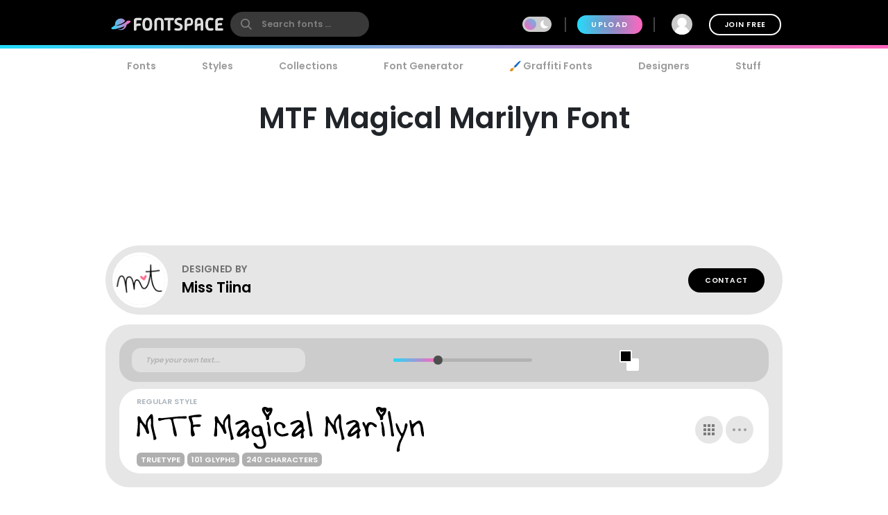

--- FILE ---
content_type: text/html; charset=utf-8
request_url: https://www.fontspace.com/mtf-magical-marilyn-font-f12818
body_size: 30144
content:

<!DOCTYPE html>
<html lang="en">
<head>
    <meta charset="UTF-8">
    <meta name="viewport" content="width=device-width,initial-scale=1,user-scalable=no">
    <link rel="preload" href="https://fonts.gstatic.com/s/poppins/v15/pxiEyp8kv8JHgFVrJJfecg.woff2" as="font" type="font/woff2" crossorigin>
    <link rel="preload" href="https://fonts.gstatic.com/s/poppins/v15/pxiByp8kv8JHgFVrLEj6Z1xlFQ.woff2" as="font" type="font/woff2" crossorigin>
    <link rel="preconnect" href="//see.fontimg.com">
    <link rel="dns-prefetch" href="//img.fontspace.co">
    
    <link rel="preconnect" href="https://a.pub.network/" crossorigin />
    <link rel="preconnect" href="https://c.pub.network/" crossorigin />
    <link rel="preconnect" href="https://d.pub.network/" crossorigin />
    <link rel="dns-prefetch" href="https://c.amazon-adsystem.com" crossorigin />
    <link rel="dns-prefetch" href="https://aax.amazon-adsystem.com" crossorigin />
    <link rel="dns-prefetch" href="https://btloader.com/" crossorigin />
    <link rel="dns-prefetch" href="https://api.btloader.com/" crossorigin />


<link rel="canonical" href="https://www.fontspace.com/mtf-magical-marilyn-font-f12818" />
<meta property="og:url" content="https://www.fontspace.com/mtf-magical-marilyn-font-f12818" />

    <title>MTF Magical Marilyn Font - Free Download</title>
    <meta name="description" content="Free download of MTF Magical Marilyn Font. Released in 2009 by Miss Tiina and licensed for personal-use only. Use our font generator to create a custom image that you can download." />
    <meta property="fb:app_id" content="123348657727650" />
    <meta property="og:title" content="MTF Magical Marilyn Font - Free Download" />
    <meta property="og:description" content="Free download of MTF Magical Marilyn Font. Released in 2009 by Miss Tiina and licensed for personal-use only. Use our font generator to create a custom image that you can download." />
    <meta name="twitter:site" content="@fontspace" />
    <meta name="twitter:title" content="MTF Magical Marilyn Font - Free Download" />
    <meta name="twitter:description" content="Free download of MTF Magical Marilyn Font. Released in 2009 by Miss Tiina and licensed for personal-use only. Use our font generator to create a custom image that you can download." />
    <meta name="twitter:card" content="summary" />
    <script type="application/ld+json">
                {"@context":"https://schema.org","@graph":[{"@context":"https://schema.org","@type":"Product","@id":"https://www.fontspace.com/mtf-magical-marilyn-font-f12818#product","name":"MTF Magical Marilyn Font","description":"Free download of MTF Magical Marilyn Font. Released in 2009 by Miss Tiina and licensed for personal-use only. Use our font generator to create a custom image that you can download.","dateCreated":"2009-09-04T00:00:00","datePublished":"2012-01-02T05:32:41","dateModified":"2012-01-02T05:32:41","sku":"f12818","category":"Your","keywords":["Handwriting","Hand Drawn","Miss Tiina","Your"],"author":{"@type":"Person","name":"Miss Tiina","url":"https://www.fontspace.com/miss-tiina"},"brand":{"@type":"Brand","name":"Miss Tiina"},"publisher":{"@type":"Organization","name":"FontSpace","url":"https://www.fontspace.com"},"offers":{"@type":"Offer","url":"https://www.fontspace.com/mtf-magical-marilyn-font-f12818","price":"0.00","priceCurrency":"USD","availability":"https://schema.org/InStock","eligibleRegion":"Worldwide","seller":{"@type":"Organization","name":"FontSpace","url":"https://www.fontspace.com"}},"aggregateRating":{"@type":"AggregateRating","bestRating":"5","worstRating":"1","ratingValue":"3.6","ratingCount":2},"interactionStatistic":[{"@type":"InteractionCounter","interactionType":{"@type":"LikeAction"},"userInteractionCount":42},{"@type":"InteractionCounter","interactionType":{"@type":"DownloadAction"},"userInteractionCount":2082}]},{"@context":"https://schema.org","@type":"BreadcrumbList","@id":"https://www.fontspace.com/mtf-magical-marilyn-font-f12818#breadcrumb","itemListElement":[{"@type":"ListItem","position":1,"name":"Home","item":"https://www.fontspace.com"},{"@type":"ListItem","position":2,"name":"Styles","item":"https://www.fontspace.com/category"},{"@type":"ListItem","position":3,"name":"Your","item":"https://www.fontspace.com/category/your"},{"@type":"ListItem","position":4,"name":"MTF Magical Marilyn Font","item":"https://www.fontspace.com/mtf-magical-marilyn-font-f12818"}]}]}
    </script>
    <meta property="og:type" content="product" />
    <meta property="product:price:amount" content="0.00" />
    <meta property="product:price:currency" content="USD" />
    <meta property="product:availability" content="instock" />
    <meta property="og:updated_time" content="2012-01-02T05:32:41-08:00" />
    <link rel="search" type="application/opensearchdescription+xml" title="fontspace" href="/opensearch.xml" />
    <link rel="alternate" type="application/rss+xml" title="RSS" href="https://feeds.feedburner.com/fontspace" />
    <meta property="og:site_name" content="fontspace" />
    <link rel="icon" href="/icon.svg" type="image/svg+xml" />
    <link rel="icon" href="/favicon-32x32.png" type="image/png" sizes="32x32">
    <link rel="icon" href="/favicon-16x16.png" type="image/png" sizes="16x16">
    <link rel="icon" href="/favicon.ico" sizes="any" />
    <link rel="apple-touch-icon" href="/apple-touch-icon.png" />
    <meta name="apple-mobile-web-app-title" content="FontSpace" />
    <link rel="manifest" href="/manifest.webmanifest" />
    
    <style>
        /* devanagari */
        @font-face {
            font-family: 'Poppins';
            font-style: normal;
            font-weight: 400;
            font-display: optional;
            src: url(https://fonts.gstatic.com/s/poppins/v15/pxiEyp8kv8JHgFVrJJbecmNE.woff2) format('woff2');
            unicode-range: U+0900-097F, U+1CD0-1CF6, U+1CF8-1CF9, U+200C-200D, U+20A8, U+20B9, U+25CC, U+A830-A839, U+A8E0-A8FB;
        }
        /* latin-ext */
        @font-face {
            font-family: 'Poppins';
            font-style: normal;
            font-weight: 400;
            font-display: optional;
            src: url(https://fonts.gstatic.com/s/poppins/v15/pxiEyp8kv8JHgFVrJJnecmNE.woff2) format('woff2');
            unicode-range: U+0100-024F, U+0259, U+1E00-1EFF, U+2020, U+20A0-20AB, U+20AD-20CF, U+2113, U+2C60-2C7F, U+A720-A7FF;
        }
        /* latin */
        @font-face {
            font-family: 'Poppins';
            font-style: normal;
            font-weight: 400;
            font-display: optional;
            src: url(https://fonts.gstatic.com/s/poppins/v15/pxiEyp8kv8JHgFVrJJfecg.woff2) format('woff2');
            unicode-range: U+0000-00FF, U+0131, U+0152-0153, U+02BB-02BC, U+02C6, U+02DA, U+02DC, U+2000-206F, U+2074, U+20AC, U+2122, U+2191, U+2193, U+2212, U+2215, U+FEFF, U+FFFD;
        }
        /* devanagari */
        @font-face {
            font-family: 'Poppins';
            font-style: normal;
            font-weight: 600;
            font-display: optional;
            src: url(https://fonts.gstatic.com/s/poppins/v15/pxiByp8kv8JHgFVrLEj6Z11lFc-K.woff2) format('woff2');
            unicode-range: U+0900-097F, U+1CD0-1CF6, U+1CF8-1CF9, U+200C-200D, U+20A8, U+20B9, U+25CC, U+A830-A839, U+A8E0-A8FB;
        }
        /* latin-ext */
        @font-face {
            font-family: 'Poppins';
            font-style: normal;
            font-weight: 600;
            font-display: optional;
            src: url(https://fonts.gstatic.com/s/poppins/v15/pxiByp8kv8JHgFVrLEj6Z1JlFc-K.woff2) format('woff2');
            unicode-range: U+0100-024F, U+0259, U+1E00-1EFF, U+2020, U+20A0-20AB, U+20AD-20CF, U+2113, U+2C60-2C7F, U+A720-A7FF;
        }
        /* latin */
        @font-face {
            font-family: 'Poppins';
            font-style: normal;
            font-weight: 600;
            font-display: optional;
            src: url(https://fonts.gstatic.com/s/poppins/v15/pxiByp8kv8JHgFVrLEj6Z1xlFQ.woff2) format('woff2');
            unicode-range: U+0000-00FF, U+0131, U+0152-0153, U+02BB-02BC, U+02C6, U+02DA, U+02DC, U+2000-206F, U+2074, U+20AC, U+2122, U+2191, U+2193, U+2212, U+2215, U+FEFF, U+FFFD;
        }
    </style>
    <style>
        body {
            --fsAddBuffer: 0px;
        }

        [id='fontspace_leaderboard_atf'],
        [id='fontspace_incontent_1'],
        [id='fontspace_incontent_2'] {
            display: inline-flex;
            align-items: center;
            justify-content: center;
            flex-direction: column;
            min-height: calc(var(--height) + var(--fsAddBuffer));
            width: 100%;
        }

        [id='fontspace_incontent_1'] {
            --height: 400px;
        }

        [id='fontspace_incontent_2'] {
            --height: 280px;
        }

        [id='fontspace_leaderboard_atf'] {
            --height: 250px;
        }

        @media only screen and (min-width: 768px) {
            [id='fontspace_incontent_1'] {
                --height: 250px;
            }

            [id='fontspace_incontent_2'] {
                --height: 90px;
            }

            [id='fontspace_leaderboard_atf'] {
                --height: 90px;
            }
        }
    </style>

<link rel="stylesheet" href="/dist/css/browse.3aac56b0baa62395a790.css"><style data-vue-ssr-id="0e34e31c:0 29eefb1f:0 4b126aa8:0 0184394a:0 c4a83c86:0 0f0dc94e:0 34bcd1df:0 4e5e0acd:0 34297a33:0 c6e0efae:0 9e729ada:0 25a5cbd4:0 d398717a:0 05abf36a:0 aee4afaa:0 b98f944e:0 7efaa5c9:0 5ae5a622:0 1654b3ab:0">.anon-dialog{padding:20px;width:100vw;text-align:center;font-weight:bold;position:relative}.anon-dialog .modal-header{font-size:2rem}.anon-dialog p{margin:1rem}@media(min-width: 600px){.anon-dialog{width:550px;padding:50px 100px}}
.search-input{transition:transform .2s ease;will-change:transform;transform:scale(1);position:relative}.search-input .search-icon{position:absolute;z-index:2;left:15px;color:#9c9c9c;pointer-events:none}.search-input .search-icon::after{content:"";position:absolute;width:1px;height:80%;top:10%;left:25px;background:#e3e3e3}.search-input .search-box{border-radius:12px;border:0;line-height:30px;padding:4px 20px 4px 55px;background:#fff;color:#b3b3b3;font-size:.9rem;font-weight:600;max-width:100%;transition:tranform .2s ease}.search-input .search-box::placeholder{color:#9c9c9c}@supports(-webkit-overflow-scrolling: touch){.search-input .search-box{font-size:16px !important;padding:0 20 0 55px}}body.search-active .icon-close{opacity:1;transform:rotate(-90deg)}.navbar{position:fixed;top:0;right:0;left:0;z-index:1030;padding:10px;height:70px}.navbar .nav-right{height:50px}.navbar a{color:#fff}.navbar .desktop-visible{display:none}.navbar .upload-button{letter-spacing:.1rem;display:none}.navbar .join-button{margin-left:1rem;border:2px solid #fff;background-color:rgba(255,255,255,0);color:#fff;transition:background-color .3s ease}.navbar .join-button:hover{background-color:#fff;color:#000}.modal-open .navbar{padding-right:17px}.navbar>div{display:flex;align-items:center;justify-content:space-between;margin:0 auto;max-width:976px}.navbar>div>div{display:flex;align-items:center}.navbar form{margin:0}.navbar .vertical-divider{border:1px solid #444;margin:0 1rem;height:1.5rem}.navbar .search-icon{color:#fff}.navbar-logo{display:inline-block;width:180px;text-align:center}.global-search{border-radius:26px;border:0;line-height:24px;width:100%;max-width:200px;padding:6px 20px 6px 45px;background-color:#393939;font-size:.9rem;font-weight:bold;transition:background-color .2s ease}.global-search:hover{background-color:#4e4e4e}.global-search::placeholder{color:gray}.global-search.active,.global-search:focus{color:gray;outline:none;background-color:#fff}.global-search::-webkit-search-cancel-button{-webkit-appearance:none}@supports(-webkit-overflow-scrolling: touch){.global-search{font-size:16px !important;padding:4px 20px 4px 45px}}.gradient-divider{background:linear-gradient(to right, #23DBF9 0%, #FF64BD 100%) left bottom #000 no-repeat;background-size:100% 5px;background-position-x:0px}.gradient-divider-animate{background:linear-gradient(to right, #23DBF9, #FF64BD, #23DBF9) left bottom #000 repeat-x;background-size:20% 5px;background-position-x:-100%;animation:Gradient 3s linear infinite}@keyframes Gradient{100%{background-position-x:100%}}.upload-divider{display:none}.nav-icon{position:relative;margin-left:1rem;padding:0 4px;transition:padding .2s linear;display:none}.nav-icon svg{transition:height .2s linear}.nav-icon .icon-number-over{display:block;position:absolute;top:-50%;left:50%;background:#fc4d4d;border-radius:50%;width:1.2rem;height:1.2rem;overflow:hidden;display:flex;justify-content:center;align-items:center;font-size:.8rem;color:#fff}.option-area{background:#e6e6e6;text-shadow:none;color:#5b5b5b;display:flex;flex-direction:column;justify-content:center;align-items:center;text-align:center;cursor:pointer;border-radius:20px;padding:20px}.button.new-upload-button{background:linear-gradient(315deg, #5ED0AA 0%, #008FBA 100%)}.button.new-upload-button svg{color:#fff}@media(min-width: 600px){.nav-icon{display:initial}.navbar .desktop-visible{display:inherit}.navbar .upload-button,.navbar .upload-divider{display:block}}.shake-animatation{position:relative;animation-name:shakeAnim;animation-duration:5s;animation-iteration-count:infinite;animation-timing-function:ease-in}@keyframes shakeAnim{0%{left:0}1%{left:-3px}2%{left:5px}3%{left:-8px}4%{left:8px}5%{left:-5px}6%{left:3px}7%{left:0}}@keyframes shake{0%{left:0}1%{left:-3px}2%{left:5px}3%{left:-8px}4%{left:8px}5%{left:-5px}6%{left:3px}7%{left:0}}
.dark-mode-icon{margin:0 10px 1px -16px;pointer-events:none}.dark-mode-icon svg{position:relative;fill:#fff}.dark-mode-icon.white svg{fill:#000}.dark-mode .dark-mode-icon svg{fill:#fff}
.username[data-v-75e367bc]{max-width:150px;white-space:nowrap;overflow:hidden;text-overflow:ellipsis;margin:0 8px}.user-dd-avatar[data-v-75e367bc]{width:30px;height:30px;border-radius:50% !important;overflow:hidden;display:inline-flex !important;justify-content:center;align-items:center}.user-dd-avatar img[data-v-75e367bc]{width:100%}.user-dd-c[data-v-75e367bc]{position:relative;display:flex;justify-content:center;height:50px;width:50px}.user-dd-c a[data-v-75e367bc]:hover{text-decoration:none}.user-dd-toggle[data-v-75e367bc]{user-select:none;color:#fff;font-weight:bold;padding:8px 10px;max-width:260px}.user-dd-toggle .username[data-v-75e367bc]{animation:fadein 2s}.user-dd-menu[data-v-75e367bc]{user-select:none;position:absolute;top:45px;left:-160px;z-index:100;background-color:#fff;border-radius:20px;box-shadow:0 6px 12px rgba(0,0,0,.175);transition:opacity,visibility,transform .3s ease-out}.user-dd-menu .divider[data-v-75e367bc]{height:1px;background:#ccc;margin:1rem 0}.user-dd-menu .logout-link[data-v-75e367bc]{margin-left:auto}.user-dd-menu .help-link[data-v-75e367bc]{margin-left:4px}.user-dd-menu .dropdown-user[data-v-75e367bc]{padding:20px 10px 0px 10px}.user-dd-menu .username[data-v-75e367bc]{color:#000;font-weight:bold}.user-dd-menu>ul[data-v-75e367bc]{min-width:200px;list-style:none;margin:0;padding:10px 14px}.user-dd-menu>ul>li[data-v-75e367bc]{user-select:none;overflow:hidden;width:100%;position:relative;margin:4px;font-weight:bold}.user-dd-menu>ul>li[data-v-75e367bc]:not(.dd-header){font-size:.9rem}.user-dd-menu a[data-v-75e367bc]{display:block;clear:both;line-height:1.6;color:#6c6c6c;white-space:nowrap;text-decoration:none}.user-dd-menu a[data-v-75e367bc]:hover{color:#000}.dark-mode .user-dd-menu[data-v-75e367bc]{background:#353d4b}.dark-mode .user-dd-menu .username[data-v-75e367bc]{color:#fff}.dark-mode .user-dd-menu .divider[data-v-75e367bc]{background:#fff}.dark-mode .user-dd-menu a[data-v-75e367bc]{color:#b3b3b3}.dark-mode .user-dd-menu a[data-v-75e367bc]:hover{color:#fff}@media(min-width: 600px){.user-dd-menu[data-v-75e367bc]{left:-80px}}
.modal-wrapper{display:table-cell;vertical-align:middle}.modal-container{min-width:200px;max-width:100vw;max-height:90vh;margin:0px auto;padding:20px;background-color:#fff;border-radius:25px;box-shadow:0 2px 8px rgba(0,0,0,.33);transition:all .3s ease;color:#212529;position:relative;display:flex;flex-direction:column}.modal-container .modal-close-icon{position:absolute;color:#fff;margin:1rem;right:0;top:0;z-index:1010}.modal-header{font-size:1.5rem;font-weight:600}.modal-body{margin:20px 0;flex-grow:1;overflow:auto;-webkit-overflow-scrolling:touch}@media(min-width: 800px){.modal-container{padding:30px 40px}.modal-50vw{max-width:50vw}.modal-max-80vw{max-width:80vw}.modal-500px{max-width:500px}.modal-medium{width:500px}.modal-large{width:800px}}.modal-footer{text-align:right}.modal-enter{opacity:0}.modal-leave-active{opacity:0}.modal-enter .modal-container,.modal-leave-active .modal-container{-webkit-transform:scale(1.1);transform:scale(1.1)}
.description-more{transition:max-height .5s ease-in-out;position:relative}.description-more:after{position:absolute;bottom:0;left:0;height:100%;width:100%;content:"";background:linear-gradient(to top, rgb(255, 255, 255) 0%, rgba(255, 255, 255, 0) 20%);pointer-events:none}.swiper-slide{max-height:200px}.blur-content{filter:blur(3px)}.family-info-column{flex:0 1 320px;min-width:380px}.family-details-page{min-height:800px}.family-details-page h1{margin:2rem 0 0 0;font-size:3rem;text-align:center}.family-details-page .ad{padding:auto 0px auto 20px;text-align:center}.family-details-page .warning{background-color:#f39f86;background-image:linear-gradient(315deg, #f39f86 0%, #f9d976 74%)}.family-details-page .circle-icon-40{border-radius:50%/50%;width:40px;height:40px;display:inline-flex;align-items:center;justify-content:center;cursor:pointer;padding:0;margin:2px}.family-details-page .related-grid{text-align:center}.family-details-page .reply-form{box-shadow:0px 2px 6px 0px #999;padding:20px;margin:3rem 0}.family-details-page .reply-form .avatar{margin-right:2rem;flex-shrink:0;border-radius:50%;width:60px;height:60px}.family-details-page .reply-form textarea{border:none;overflow:auto;outline:none;box-shadow:none;resize:none;width:100%}.dark-mode .family-details-page .reply-form{background-color:#fff}.family-details-page .activate-styles{font-size:.8rem;font-weight:600;text-transform:uppercase;margin-right:10px}.family-details-page .multiple-styles-header{margin:0 1rem 1rem 1rem;padding-top:1rem}.gray-text{color:#707070;font-weight:bold}.gray-text a{color:#707070}.gray-uppercase-text{color:#707070;font-weight:bold;text-transform:uppercase;letter-spacing:.02rem}.font-stats{display:flex;flex-wrap:wrap;justify-content:space-evenly}.font-stat{border-radius:20px;border:2px solid #e6e6e6;text-align:center;flex-basis:40%;margin:.5rem;padding:1.5rem 1rem}.font-stat .stat-label{font-size:1.5rem;font-weight:bold;color:#959595}.dark-mode .font-stat{border:2px solid #333}.section-family-description{min-height:200px}.section-family-description .license{margin-bottom:1rem;text-align:center}.section-family-description .section-family-note{padding:10px;position:relative}.section-family-description .section-family-note p{word-break:break-word}.section-family-description .section-family-note .about-header{color:#b3b3b3;text-transform:uppercase;font-size:.875rem;letter-spacing:.05rem;margin-bottom:1rem}.section-family-description .section-family-note a{font-weight:bold !important}.designer-title{font-size:1.5rem;font-weight:bold}.license-title{font-size:1.2rem;font-weight:bold}.section-family-posters{text-align:center;margin-bottom:2rem}.section-family-posters .poster-active img{max-width:100%;height:auto}.section-family-posters .thumbnail-bar{text-align:center;overflow-x:auto;white-space:nowrap}.section-family-posters .thumbnail-dots{margin-top:1rem}.section-family-posters .thumbnail-dots .bullet{cursor:pointer;height:1rem;width:1rem;background:#6c6c6c}.section-family-posters .poster-thumb{margin:10px 5px 0 5px}.section-family-actions{display:flex;justify-content:center;align-items:center;flex-wrap:wrap;margin:3rem 1rem}.comment-container{display:flex;transition:all .3s ease;padding:20px;border-radius:20px}.comment-container:hover{background-color:#e6e6e6}.comment-container:hover .comment-actions{opacity:1}.dark-mode .comment-container:hover{background-color:#353d4b}.comment-container .comment-actions{opacity:0;transition:all .3s ease}.comment-container .comment-figure{flex:0 0 60px;overflow:hidden}.comment-container .avatar{border-radius:50%;width:60px;height:60px}.comment-container .comment-body{flex:1;padding-left:2rem}.comment-container .comment-info{display:flex;justify-content:space-between}.comment-container .comment-text-container{display:flex;justify-content:space-between;flex-direction:column}.comment-container .comment-text{word-wrap:break-word;word-break:break-all}.section-designer-contact{margin:0 0 1rem 0;background:#e6e6e6;padding:10px;width:100%}.section-designer-contact .avatar{border-radius:50%;width:80px;height:80px;margin-right:20px}.dark-mode .section-designer-contact{background-color:#202733}@media(min-width: 600px){.family-details-page .related-grid>div{display:flex;flex-wrap:wrap;justify-content:space-evenly}.family-details-page .related-grid figure{margin:10px}.family-details-page .related-grid figure>a{border-radius:20px;overflow:hidden;display:block}.family-details-page .related-grid figure img{max-width:100%;height:auto;animation:fadein 2s}.family-details-page .related-grid figure h4{margin:0}.family-details-page .related-grid figure h4 a{display:block;padding:10px;color:#b3b3b3}.family-details-page .multiple-styles-header{padding-top:0}.family-details-page .reply-form{border-radius:30px}.font-stat{flex-basis:20%}.section-family-description{padding:20px;margin-top:2rem}.section-family-description .section-family-note{border-radius:30px;padding:20px;word-break:normal}.section-family-description .fdrc{width:300px;margin-left:20px;display:flex;padding:20px;flex-direction:column;background:#fff;border-radius:30px;flex-shrink:0}.dark-mode .section-family-description .fdrc{background-color:#353d4b}.section-designer-contact{border-radius:50px}.section-designer-contact>div{display:flex;align-items:center;flex-grow:1}.section-family-posters .poster-active{display:inline-block}.section-family-posters .poster-active img{border-radius:33px;box-shadow:0 2px 8px rgba(0,0,0,.25);transition:filter .3s ease}.section-family-posters .poster-active img:hover{filter:brightness(1.1)}.section-family-posters .thumbnail-bar{white-space:normal}.section-family-posters .poster-thumb{border-radius:10px;overflow:hidden}.comment-container .comment-text-container{flex-direction:row}}.fixed-toolbar2{position:-webkit-sticky;position:sticky;bottom:0px;background:#fff;width:100%;box-shadow:0 -2px 10px 1px rgba(0,0,0,.41);padding:20px;z-index:1001}.fixed-toolbar2 button,.fixed-toolbar2 .button{margin:5px}.fixed-toolbar2 button:first-of-type{margin-left:auto}
.navigation-links{justify-content:space-between;position:relative;padding:0px 15px 0 15px;overflow-x:auto;-webkit-overflow-scrolling:touch;width:100%;list-style:none;margin:0;margin-bottom:10px}.navigation-links a{color:#9c9c9c;transition:color .2s ease;font-weight:bold;display:block;padding:5px 16px}.navigation-links a:hover{color:#000}.dark-mode .navigation-links a:hover{color:#fff}.navigation-links a.highlight,.navigation-links a.active-root{color:#000;background:#e6e6e6;border-radius:20px}.dark-mode .navigation-links a.highlight,.dark-mode .navigation-links a.active-root{color:#fff;background:#353d4b}.navigation-links li{white-space:nowrap}.navigation-links h2{font-size:1rem}
.preview-toolbar-container{position:relative;transition:background-color .1s ease}.preview-toolbar{position:relative;z-index:100;top:0;background:#ccc;padding:10px;color:#6c6c6c}.preview-toolbar .actions-row{display:flex;flex-direction:row;flex-wrap:wrap;align-items:center;justify-content:center;flex:1}.preview-toolbar button.reset-action.circle{width:30px;height:30px}.preview-toolbar .fontsize-updown button.circle{width:30px;height:30px}.preview-toolbar .more-items{order:100}.preview-toolbar .more-items:hover{color:#000}.preview-toolbar .color-controls{order:3;margin:0 10px;width:30px;height:30px}.preview-toolbar .color-swatch{width:18px;height:18px;border-radius:2px;border:2px solid #fff;cursor:pointer;position:relative}.preview-toolbar .color-swatch.active{box-shadow:0 2px 10px rgba(0,0,0,.8)}.preview-toolbar .color-fg{z-index:2}.preview-toolbar .color-bg{top:-6px;left:10px}.preview-toolbar .color-wheel{padding:1rem;position:absolute;top:44px;right:50%;z-index:1}.preview-toolbar .free-checkbox{order:97;margin:0 10px}.preview-toolbar .reset-action{order:99;margin-right:10px;background:#b3b3b3;color:#6c6c6c}.preview-toolbar .sortby-dropdown{order:98;margin-right:0px;padding:6px 20px;background:#b3b3b3;border-radius:20px;transition:all ease .2s}.preview-toolbar .sortby-dropdown:hover{color:#000;background:#9a9a9a}.preview-toolbar .share-link{order:101}.preview-toolbar .preview-text{order:1;margin-right:10px;flex:1 1;min-width:100px;max-width:200px;font-style:italic;font-weight:bold;font-size:.75rem;border:0;border-radius:13px;padding:10px 20px;color:#959595;background:#e0e0e0}.dark-mode .preview-toolbar .preview-text{background:#686e78}.preview-toolbar .preview-text:focus{color:#000}.preview-toolbar .preview-text::placeholder{color:#b3b3b3}.preview-toolbar .fontsize-slider{margin:0 10px;order:3;flex:1 1;min-width:80px;max-width:150px}.preview-toolbar .noUi-horizontal .noUi-handle{background-color:#4d4d4d;width:13px;height:13px;top:-4px}.dark-mode .preview-toolbar .noUi-horizontal .noUi-handle{background:#fff}.preview-toolbar .noUi-connects{background:#b3b3b3;border-radius:4px}.preview-toolbar .noUi-connect{background:linear-gradient(to right, #23DBF9 0%, #FF64BD 100%) !important;border-radius:4px}.dark-mode .preview-toolbar{color:#fff;background:#353d4b}@media(min-width: 600px){.preview-toolbar{border-radius:24px;padding:14px 18px}.preview-toolbar.top-sticky{border-radius:0 0 24px 24px}.preview-toolbar .fontsize-slider{display:block;min-width:150px;max-width:200px}.preview-toolbar .fontsize-slider .noUi-horizontal .noUi-handle{display:block}.preview-toolbar .preview-text{max-width:250px}.preview-toolbar .fontsize-updown{display:none}.preview-toolbar .actions-row{justify-content:space-between}}@supports(-webkit-overflow-scrolling: touch){.preview-toolbar .preview-text{font-size:16px !important;padding:6px 20px}}

.vc-chrome {
  background: #fff;
  border-radius: 20px;
  overflow: hidden;
  box-shadow: 0 0 2px rgba(0,0,0,.3), 0 4px 8px rgba(0,0,0,.3);
  box-sizing: initial;
  width: 225px;
  background-color: #fff;
}
.vc-chrome-controls {
  display: flex;
}
.vc-chrome-color-wrap {
  position: relative;
  width: 36px;
}
.vc-chrome-active-color {
  position: relative;
  width: 30px;
  height: 30px;
  border-radius: 15px;
  overflow: hidden;
  z-index: 1;
}
.vc-chrome-color-wrap .vc-checkerboard {
  width: 30px;
  height: 30px;
  border-radius: 15px;
  background-size: auto;
}
.vc-chrome-sliders {
  flex: 1;
}
.vc-chrome-fields-wrap {
  display: flex;
  padding-top: 16px;
}
.vc-chrome-fields {
  display: flex;
  margin-left: -6px;
  flex: 1;
}
.vc-chrome-field {
  padding-left: 6px;
  width: 100%;
}
.vc-chrome-toggle-btn {
  width: 32px;
  text-align: right;
  position: relative;
}
.vc-chrome-toggle-icon {
  margin-right: -4px;
  margin-top: 12px;
  cursor: pointer;
  position: relative;
  z-index: 2;
}
.vc-chrome-toggle-icon-highlight {
  position: absolute;
  width: 24px;
  height: 28px;
  background: #eee;
  border-radius: 4px;
  top: 10px;
  left: 12px;
}
.vc-chrome-hue-wrap {
  position: relative;
  height: 10px;
  margin-bottom: 8px;
}
.vc-chrome-alpha-wrap {
  position: relative;
  height: 10px;
}
.vc-chrome-hue-wrap .vc-hue {
  border-radius: 4px;
}
.vc-chrome-alpha-wrap .vc-alpha-gradient {
  border-radius: 4px;
}
.vc-chrome-hue-wrap .vc-hue-picker, .vc-chrome-alpha-wrap .vc-alpha-picker {
  width: 12px;
  height: 12px;
  border-radius: 6px;
  transform: translate(-6px, -2px);
  background-color: rgb(248, 248, 248);
  box-shadow: 0 1px 4px 0 rgba(0, 0, 0, 0.37);
}
.vc-chrome-body {
  padding: 16px 16px 12px;
  background-color: #fff;
}
.vc-chrome-saturation-wrap {
  width: 100%;
  padding-bottom: 55%;
  position: relative;
  border-radius: 2px 2px 0 0;
  overflow: hidden;
}
.vc-chrome-saturation-wrap .vc-saturation-circle {
  width: 12px;
  height: 12px;
}
.vc-chrome-fields .vc-input__input {
  font-size: 11px;
  color: #333;
  width: 100%;
  border-radius: 2px;
  border: none;
  box-shadow: inset 0 0 0 1px #dadada;
  height: 21px;
  text-align: center;
}
.vc-chrome-fields .vc-input__label {
  text-transform: uppercase;
  font-size: 11px;
  line-height: 11px;
  color: #969696;
  text-align: center;
  display: block;
  margin-top: 12px;
}
.vc-chrome__disable-alpha .vc-chrome-active-color {
  width: 18px;
  height: 18px;
}
.vc-chrome__disable-alpha .vc-chrome-color-wrap {
  width: 30px;
}
.vc-chrome__disable-alpha .vc-chrome-hue-wrap {
  margin-top: 4px;
  margin-bottom: 4px;
}


.vc-saturation,
.vc-saturation--white,
.vc-saturation--black {
  cursor: pointer;
  position: absolute;
  top: 0;
  left: 0;
  right: 0;
  bottom: 0;
}
.vc-saturation--white {
  background: linear-gradient(to right, #fff, rgba(255,255,255,0));
}
.vc-saturation--black {
  background: linear-gradient(to top, #000, rgba(0,0,0,0));
}
.vc-saturation-pointer {
  cursor: pointer;
  position: absolute;
}
.vc-saturation-circle {
  cursor: head;
  width: 4px;
  height: 4px;
  box-shadow: 0 0 0 1.5px #fff, inset 0 0 1px 1px rgba(0,0,0,.3), 0 0 1px 2px rgba(0,0,0,.4);
  border-radius: 50%;
  transform: translate(-2px, -2px);
}


.vc-hue {
  position: absolute;
  top: 0px;
  right: 0px;
  bottom: 0px;
  left: 0px;
  border-radius: 2px;
}
.vc-hue--horizontal {
  background: linear-gradient(to right, #f00 0%, #ff0 17%, #0f0 33%, #0ff 50%, #00f 67%, #f0f 83%, #f00 100%);
}
.vc-hue--vertical {
  background: linear-gradient(to top, #f00 0%, #ff0 17%, #0f0 33%, #0ff 50%, #00f 67%, #f0f 83%, #f00 100%);
}
.vc-hue-container {
  cursor: pointer;
  margin: 0 2px;
  position: relative;
  height: 100%;
}
.vc-hue-pointer {
  z-index: 2;
  position: absolute;
}
.vc-hue-picker {
  cursor: pointer;
  margin-top: 1px;
  width: 4px;
  border-radius: 1px;
  height: 8px;
  box-shadow: 0 0 2px rgba(0, 0, 0, .6);
  background: #fff;
  transform: translateX(-2px) ;
}

.vue-simple-context-menu{top:0;left:0;margin:0;padding:20px 14px;display:none;list-style:none;position:absolute;z-index:1000;background-color:#fff;border-radius:20px;box-shadow:0 6px 12px rgba(0,0,0,.175);overflow:hidden;user-select:none}.vue-simple-context-menu--active{display:block}.vue-simple-context-menu__item{cursor:pointer;align-items:center;margin:0 1rem;padding:.8rem 0;display:block;color:#6c6c6c;white-space:nowrap}.vue-simple-context-menu__item:hover{color:#409fcb}.vue-simple-context-menu li:first-of-type{margin-top:4px}.vue-simple-context-menu li:last-of-type{margin-bottom:4px}
.like-button.liked{background:#80a8df}
.share-link-dialog .modal-container{border-radius:0px;padding:0;min-width:auto}.share-link-dialog .share-link-title{color:#000;font-size:2.2rem;font-weight:600}.share-link-dialog .main-body{padding:40px 20px 20px 20px}.share-link-dialog .social-buttons{margin:20px}.share-link-dialog .social-buttons a{margin:10px}.dark-mode .share-link-dialog{color:#000}@media(min-width: 600px){.share-link-dialog .modal-container{border-radius:50px}}
.topics-label{font-size:1rem;font-weight:bold}.topic-btn{border:1px solid rgba(0,0,0,0);background-color:#d6d6d6;white-space:nowrap;font-weight:bold;transition:filter .2s ease;font-size:1rem;margin:0;transition:background-color .2s ease-out;border-radius:14px;padding:4px 16px;margin:4px}.topic-btn h4{margin:0}.topic-btn a{display:flex;align-items:center;color:#7b7b7b}.topic-btn.real-topic{background-color:#ccc}.dark-mode .topic-btn{background-color:#9ea1a7}.dark-mode .topic-btn a{color:#000}.dark-mode .topic-btn.real-topic{border:1px solid #000}.topic-btn .exemplar{display:none;border-radius:50%;height:20px;width:20px;background:#fff;margin:0 6px}.topic-btn:hover{text-decoration:none;background-color:#fff}.topic-btn.first{margin-left:1rem}.topic-btn:not(:last-child){margin-right:5px}.topic-list{scroll-behavior:smooth;-webkit-overflow-scrolling:touch;overflow-y:hidden;white-space:nowrap;width:100%;position:relative;user-select:none}.topic-list li{display:inline-block}.topic-list::-webkit-scrollbar{height:6px}.topic-list::-webkit-scrollbar-thumb{background:rgba(255,255,255,0)}.topic-bar{position:relative;overflow-x:auto;-webkit-overflow-scrolling:touch;overflow-y:hidden;white-space:nowrap;user-select:none;padding:0 0 10px 0}.topic-bar .title{font-weight:bold;color:#959595;font-size:.9rem}.topic-bar .vertical-divider{border:1px solid #ccc}.topic-bar li{white-space:nowrap}.topic-bar .carousel-left,.topic-bar .carousel-right{display:none;user-select:none;position:absolute;top:0px;height:100%;cursor:pointer;font-size:2rem;opacity:.4;transition:all .3s ease-in-out;color:#959595}.topic-bar .carousel-left:hover,.topic-bar .carousel-right:hover{color:#000}.topic-bar .carousel-left{left:0px;background:linear-gradient(to right, #E6E6E6, rgba(255, 255, 255, 0))}.topic-bar .carousel-right{right:0px;background:linear-gradient(to left, #E6E6E6, rgba(255, 255, 255, 0))}.dark-mode .topic-bar .carousel-left{background:linear-gradient(to right, #202733, rgba(255, 255, 255, 0))}.dark-mode .topic-bar .carousel-right{background:linear-gradient(to left, #202733, rgba(255, 255, 255, 0))}@media(min-width: 600px){.topic-bar{padding:10px 0 10px 0}.topic-bar .carousel-left,.topic-bar .carousel-right{display:block}}

.blueimp-gallery > .description {
    position: absolute;
    top: 30px;
    left: 15px;
    color: #fff;
    display: none;
}
.blueimp-gallery-controls > .description {
    display: block;
}

/*
 * blueimp Gallery CSS
 * https://github.com/blueimp/Gallery
 *
 * Copyright 2013, Sebastian Tschan
 * https://blueimp.net
 *
 * Licensed under the MIT license:
 * https://opensource.org/licenses/MIT
 */
.blueimp-gallery,
.blueimp-gallery > .slides > .slide > .slide-content {
  position: absolute;
  top: 0;
  right: 0;
  bottom: 0;
  left: 0;
  -webkit-transition: opacity 0.2s linear;
  -moz-transition: opacity 0.2s linear;
  -ms-transition: opacity 0.2s linear;
  -o-transition: opacity 0.2s linear;
  transition: opacity 0.2s linear;
  /* Prevent artifacts in Mozilla Firefox: */
  backface-visibility: hidden;
  -moz-backface-visibility: hidden;
}
.blueimp-gallery > .slides > .slide > .slide-content {
  margin: auto;
  width: auto;
  height: auto;
  max-width: 100%;
  max-height: 100%;
  opacity: 1;
}
.blueimp-gallery {
  position: fixed;
  z-index: 999999;
  overflow: hidden;
  background: #000;
  background: rgba(0, 0, 0, 0.9);
  opacity: 0;
  display: none;
  direction: ltr;
  -ms-touch-action: none;
  touch-action: none;
}
.blueimp-gallery-carousel {
  position: relative;
  z-index: auto;
  margin: 1em auto;
  /* Set the carousel width/height ratio to 16/9: */
  padding-bottom: 56.25%;
  box-shadow: 0 0 10px #000;
  -ms-touch-action: pan-y;
  touch-action: pan-y;
}
.blueimp-gallery-display {
  display: block;
  opacity: 1;
}
.blueimp-gallery > .slides {
  position: relative;
  height: 100%;
  overflow: hidden;
}
.blueimp-gallery-carousel > .slides {
  position: absolute;
}
.blueimp-gallery > .slides > .slide {
  position: relative;
  float: left;
  height: 100%;
  text-align: center;
  -webkit-transition-timing-function: cubic-bezier(0.645, 0.045, 0.355, 1);
  -moz-transition-timing-function: cubic-bezier(0.645, 0.045, 0.355, 1);
  -ms-transition-timing-function: cubic-bezier(0.645, 0.045, 0.355, 1);
  -o-transition-timing-function: cubic-bezier(0.645, 0.045, 0.355, 1);
  transition-timing-function: cubic-bezier(0.645, 0.045, 0.355, 1);
}
.blueimp-gallery > .slides > .slide-loading {
  background: url(https://cdnjs.cloudflare.com/ajax/libs/blueimp-gallery/2.36.0/img/loading.gif) center no-repeat;
  background-size: 64px 64px;
}
.blueimp-gallery > .slides > .slide-loading > .slide-content {
  opacity: 0;
}
.blueimp-gallery > .slides > .slide-error {
  background: url(https://cdnjs.cloudflare.com/ajax/libs/blueimp-gallery/2.36.0/img/error.png) center no-repeat;
}
.blueimp-gallery > .slides > .slide-error > .slide-content {
  display: none;
}
.blueimp-gallery > .prev,
.blueimp-gallery > .next {
  position: absolute;
  top: 50%;
  left: 15px;
  width: 40px;
  height: 40px;
  margin-top: -23px;
  font-family: 'Helvetica Neue', Helvetica, Arial, sans-serif;
  font-size: 60px;
  font-weight: 100;
  line-height: 30px;
  color: #fff;
  text-decoration: none;
  text-shadow: 0 0 2px #000;
  text-align: center;
  background: #222;
  background: rgba(0, 0, 0, 0.5);
  -webkit-box-sizing: content-box;
  -moz-box-sizing: content-box;
  box-sizing: content-box;
  border: 3px solid #fff;
  -webkit-border-radius: 23px;
  -moz-border-radius: 23px;
  border-radius: 23px;
  opacity: 0.5;
  cursor: pointer;
  display: none;
}
.blueimp-gallery > .next {
  left: auto;
  right: 15px;
}
.blueimp-gallery > .close,
.blueimp-gallery > .title {
  position: absolute;
  top: 15px;
  left: 15px;
  margin: 0 40px 0 0;
  font-size: 20px;
  line-height: 30px;
  color: #fff;
  text-shadow: 0 0 2px #000;
  opacity: 0.8;
  display: none;
}
.blueimp-gallery > .close {
  padding: 15px;
  right: 15px;
  left: auto;
  margin: -15px;
  font-size: 30px;
  text-decoration: none;
  cursor: pointer;
}
.blueimp-gallery > .play-pause {
  position: absolute;
  right: 15px;
  bottom: 15px;
  width: 15px;
  height: 15px;
  background: url(https://cdnjs.cloudflare.com/ajax/libs/blueimp-gallery/2.36.0/img/play-pause.png) 0 0 no-repeat;
  cursor: pointer;
  opacity: 0.5;
  display: none;
}
.blueimp-gallery-playing > .play-pause {
  background-position: -15px 0;
}
.blueimp-gallery-controls > .prev,
.blueimp-gallery-controls > .next,
.blueimp-gallery-controls > .close,
.blueimp-gallery-controls > .title,
.blueimp-gallery-controls > .play-pause {
  display: block;
  /* Fix z-index issues (controls behind slide element) on Android: */
  -webkit-transform: translateZ(0);
  -moz-transform: translateZ(0);
  -ms-transform: translateZ(0);
  -o-transform: translateZ(0);
  transform: translateZ(0);
}
.blueimp-gallery-single > .prev,
.blueimp-gallery-left > .prev,
.blueimp-gallery-single > .next,
.blueimp-gallery-right > .next,
.blueimp-gallery-single > .play-pause {
  display: none;
}
.blueimp-gallery > .slides > .slide > .slide-content,
.blueimp-gallery > .prev,
.blueimp-gallery > .next,
.blueimp-gallery > .close,
.blueimp-gallery > .play-pause {
  -webkit-user-select: none;
  -khtml-user-select: none;
  -moz-user-select: none;
  -ms-user-select: none;
  user-select: none;
}
.blueimp-gallery > .prev:hover,
.blueimp-gallery > .next:hover,
.blueimp-gallery > .close:hover,
.blueimp-gallery > .title:hover,
.blueimp-gallery > .play-pause:hover {
  color: #fff;
  opacity: 1;
}

/* Replace PNGs with SVGs for capable browsers (excluding IE<9) */
body:last-child .blueimp-gallery > .slides > .slide-error {
  background-image: url(https://cdnjs.cloudflare.com/ajax/libs/blueimp-gallery/2.36.0/img/error.svg);
}
body:last-child .blueimp-gallery > .play-pause {
  width: 20px;
  height: 20px;
  background-size: 40px 20px;
  background-image: url(https://cdnjs.cloudflare.com/ajax/libs/blueimp-gallery/2.36.0/img/play-pause.svg);
}
body:last-child .blueimp-gallery-playing > .play-pause {
  background-position: -20px 0;
}

/* IE7 fixes */
* + html .blueimp-gallery > .slides > .slide {
  min-height: 300px;
}
* + html .blueimp-gallery > .slides > .slide > .slide-content {
  position: relative;
}  

/*
 * blueimp Gallery Indicator CSS
 * https://github.com/blueimp/Gallery
 *
 * Copyright 2013, Sebastian Tschan
 * https://blueimp.net
 *
 * Licensed under the MIT license:
 * https://opensource.org/licenses/MIT
 */
.blueimp-gallery > .indicator {
  position: absolute;
  top: auto;
  right: 15px;
  bottom: 15px;
  left: 15px;
  margin: 0 40px;
  padding: 0;
  list-style: none;
  text-align: center;
  line-height: 10px;
  display: none;
  -webkit-user-select: none;
  -khtml-user-select: none;
  -moz-user-select: none;
  -ms-user-select: none;
  user-select: none;
}
.blueimp-gallery > .indicator > li {
  display: inline-block;
  width: 9px;
  height: 9px;
  margin: 6px 3px 0 3px;
  -webkit-box-sizing: content-box;
  -moz-box-sizing: content-box;
  box-sizing: content-box;
  border: 1px solid transparent;
  background: #ccc;
  background: rgba(255, 255, 255, 0.25) center no-repeat;
  border-radius: 5px;
  box-shadow: 0 0 2px #000;
  opacity: 0.5;
  cursor: pointer;
}

/* IE7 fixes */
* + html .blueimp-gallery > .indicator > li {
  display: inline;
}
.blueimp-gallery > .indicator > li:hover,
.blueimp-gallery > .indicator > .active {
  background-color: #fff;
  border-color: #fff;
  opacity: 1;
}
.blueimp-gallery > .indicator > li:after {
  opacity: 0;
  display: block;
  position: absolute;
  content: '';
  top: -5em;
  width: 75px;
  height: 75px;
  transition: transform 600ms ease-out, opacity 400ms ease-out;
  transform: translateX(-50%) translateY(0) translateZ(0px);
  pointer-events: none;
}
.blueimp-gallery > .indicator > li:hover:after {
  opacity: 1;
  border-radius: 50%;
  background: inherit;
  transform: translateX(-50%) translateY(-5px) translateZ(0px);
}
.blueimp-gallery > .indicator > .active:after {
  display: none;
}
.blueimp-gallery-controls > .indicator {
  display: block;
  /* Fix z-index issues (controls behind slide element) on Android: */
  -webkit-transform: translateZ(0);
  -moz-transform: translateZ(0);
  -ms-transform: translateZ(0);
  -o-transform: translateZ(0);
  transform: translateZ(0);
}
.blueimp-gallery-single > .indicator {
  display: none;
}


@media (min-width: 800px) {
.send-message-dialog {
        width: 700px;
}
}

.font-charmap-dialog .list{display:flex;flex-wrap:wrap}.font-charmap-dialog .list>div{display:block;float:none}@supports(display: grid){.font-charmap-dialog .list{display:grid;grid-template-columns:repeat(auto-fill, minmax(100px, 1fr))}.font-charmap-dialog .list>div{width:auto}}.font-charmap-dialog .chars{text-align:center;margin:4px auto;padding:0px}.font-charmap-dialog .chars div{padding:6px;border-radius:16px;box-shadow:0 2px 6px rgba(0,0,0,.2);position:relative;overflow:hidden;flex-grow:1;min-width:100px;max-width:200px;margin:6px;transition:all .2s ease;display:flex;flex-direction:column}.font-charmap-dialog .chars div:hover{box-shadow:0 2px 10px rgba(0,0,0,.4);cursor:pointer}.font-charmap-dialog .chars div:active{background:#eee;box-shadow:none}.font-charmap-dialog .chars div b{display:block;font-size:.9rem;text-align:center;border-radius:20px;padding:2px;background:#ccc;color:#fff;font-family:sans-serif !important}.font-charmap-dialog .chars div span{flex-grow:1;user-select:none;overflow:hidden;display:block;min-height:1em;position:relative;color:#333}
.default-footer{background-color:#efefef;margin-top:100px;min-height:300px;color:#7e7e7e;padding-top:1rem}.default-footer a{color:#7e7e7e}.dark-mode .default-footer{background-color:#000}.default-footer .site-links{color:#fff;background-color:#000;min-height:100px;padding:40px;text-align:center;display:flex;flex-direction:column;justify-content:flex-end}.default-footer .site-links ul{display:flex;justify-content:space-between;flex-wrap:wrap;margin:0 auto}.default-footer .site-links ul li{padding:1rem;white-space:nowrap}.default-footer .site-links a{color:#fff;font-weight:bold}.default-footer .social-button{width:40px;height:40px;margin:1rem;flex-shrink:0}.site-stats{position:relative;justify-content:space-around;align-content:center;text-transform:uppercase;max-width:800px;margin:2rem 0 0 0;display:flex;flex-wrap:wrap}.site-stats div{width:30%;display:flex;flex-direction:column;align-items:center;margin:20px 0}.large-number{font-size:1.6rem;font-weight:bold}.micro-text{font-size:.725rem;font-weight:bold;letter-spacing:.05rem;text-align:center}@media(min-width: 600px){.site-stats{display:flex;margin:70px auto 50px auto}.site-stats div{margin:0;width:initial}}</style>
    

    <script id="identity" type="application/json">
        {"id":null,"userId":-1,"isLoggedIn":false,"isAdmin":null,"isMod":null,"username":null,"unreadMessages":0,"avatar":null,"isDesigner":false,"designerFontCount":0,"realname":null,"email":null,"emailVerified":false,"claims":[]}
    </script>
    <script id="config" type="application/json">
        {"reload":true,"admanager":"freestar","country":"US","XsrfHeader":"x-xsrf-token","AntiForgeryToken":"jjXNhBxgvkb0pM1mcerDFeBYUi6ApAD0kbXVBWyk-E3yfWxD57a3XYOXoEuyGXGfoVuFYwFN34xPJBxerd9azneIvGI1:wiAdbyOz16EbTO7yIpd_Bubhy3lNRAfRbdp-dV294oLdWIp8z2elWDcOpyEDfPZuDMXXcLFYYmX2FVW07slaVh1bTvY1","endpoints":{"api":"https://www.fontspace.com","posters":"https://img.fontspace.co","xprender":"https://see.fontimg.com","images":"https://see.fontimg.com","root":"https://www.fontspace.com"},"stats":{"font_count":150000,"designer_count":3400,"glyph_count":30380000,"commercial_count":19000}}
    </script>
    
<script>window.__INITIAL_STATE__={"counter":1,"httpCode":null,"build":null,"reload":false,"identity":{"avatar":null,"isAdmin":false,"isLoggedIn":false,"userId":-1,"claims":[]},"identityLoaded":false,"previewText":"","previewRenderer":4,"previewSliderValue":65,"previewSize":65,"previewForeground":"#000000","previewBackground":"#FFFFFF","fontOnlyCommercial":false,"fontSort":"popular","searchAllData":null,"searchFontsCache":{},"familyDetails":{"family|12818":{"topic":{"label":"Your","topic":false,"slug":"your"},"links":[],"topics":[{"label":"Handwriting","topic":true,"slug":"handwriting"},{"label":"Hand Drawn","topic":true,"slug":"hand-drawn"},{"label":"Miss Tiina","topic":false,"slug":"miss-tiina"},{"label":"Your","topic":false,"slug":"your"}],"images":[],"family":{"id":"6l3e","familyId":12818,"description":"Free for personal & non-profit :: $5.00 for commercial\r\u003Cbr\u003EFind more fonts at: \u003Ca target='_blank' rel='nofollow ugc' href=\"http:\u002F\u002Fmisstiina.com\u002Ffonts\"\u003Ehttp:\u002F\u002Fmisstiina.com\u002Ffonts\u003C\u002Fa\u003E\r\u003Cbr\u003EFacebook: \u003Ca target='_blank' rel='nofollow ugc' href=\"http:\u002F\u002Ffacebook.com\u002Fmisstiinadotcom\"\u003Ehttp:\u002F\u002Ffacebook.com\u002Fmisstiinadotcom\u003C\u002Fa\u003E\r\u003Cbr\u003E♥ MTF","license":{"licenseId":18,"name":"Freeware, commercial use requires donation","commercialUse":false},"ratingCount":2,"ratingScore":3.5555555555555554,"name":"MTF Magical Marilyn","fullName":"MTF Magical Marilyn Font","slug":"mtf-magical-marilyn-font","downloadLink":"\u002Fget\u002Ffamily\u002F6l3e","downloadCount":2082,"submittingUser":{"username":"MissTiina","avatar":"https:\u002F\u002Fimg.fontspace.co\u002Fgallery\u002F60x60\u002F1\u002F555f4340fea14feea1c54c48699f6c1e.png","online":false,"userId":119838,"verified":true,"id":"jE4K0","designer":true},"favoriteCount":42,"dateCreated":{"value":"2009-09-04T00:00:00","iso":"2009-09-04","timeAgo":"16 years ago","short":"Sep 4, 2009"},"dateUpdated":{"value":"2012-01-02T05:32:41.667","iso":"2012-01-02","timeAgo":"14 years ago","short":"Jan 2, 2012"},"datePublished":{"value":"2012-01-02T05:32:41.667","iso":"2012-01-02","timeAgo":"14 years ago","short":"Jan 2, 2012"},"designer":{"id":"pp4z","name":"Miss Tiina","slug":"miss-tiina","subtitle":"Tina","avatar":{"default":false,"size80":"https:\u002F\u002Fimg.fontspace.co\u002Fgallery\u002F80x80\u002F1\u002F8271a4b8feec4d20b09a120e3ea241e8.png","size160":"https:\u002F\u002Fimg.fontspace.co\u002Fgallery\u002F160x160\u002F1\u002F8271a4b8feec4d20b09a120e3ea241e8.png"},"adMode":1,"adSense":{"pub":"pub-2625494378998312","channel":""},"donateEmail":"fonts@misstiina.com","owners":[{"username":"MissTiina","avatar":"https:\u002F\u002Fimg.fontspace.co\u002Fgallery\u002F60x60\u002F1\u002F555f4340fea14feea1c54c48699f6c1e.png","online":false,"userId":119838,"verified":true,"id":"jE4K0","designer":true}],"links":["https:\u002F\u002Fmisstiina.com\u002Ffonts","https:\u002F\u002Ffacebook.com\u002Fmisstiina.art","https:\u002F\u002Finstagram.com\u002Fmisstiina","https:\u002F\u002Fpinterest.com\u002Fmisstiina","https:\u002F\u002Ftwitter.com\u002Fmisstiinadotcom"],"backdrop":"https:\u002F\u002Fimg.fontspace.co\u002Fgallery\u002F976x200\u002F5\u002F2abb12638a984821840e41388a3ad54f.png"}},"related":[{"fcnt":2,"id":"6ye6n","familyId":15466,"name":"MTF JanaG","link":"\u002Fmtf-janag-font-f15466","title":"Free MTF JanaG font","slug":"mtf-janag-font","designer":{"id":5613,"name":"Miss Tiina","slug":"miss-tiina"},"license":"Freeware, commercial use requires donation","commercial_use":false,"downloads":2663,"downloadLink":"\u002Fget\u002Ffamily\u002F6ye6n","poster":"https:\u002F\u002Fimg.fontspace.co\u002Fgallery\u002F300x200\u002F1\u002Fb559bdb08007409ba7805ffa10f352bc.jpg","added":{"value":"2012-12-14T15:14:18.047","iso":"2012-12-14","timeAgo":"13 years ago","short":"Dec 14, 2012"},"updated":{"value":"2023-05-10T11:58:06.513","iso":"2023-05-10","timeAgo":"2 years ago","short":"May 10, 2023"},"topic":{"label":"Dingbats","topic":true,"slug":"dingbats"},"fonts":[]},{"fcnt":1,"id":"xlex","familyId":12786,"name":"MTF Dear Santa","link":"\u002Fmtf-dear-santa-font-f12786","title":"Free MTF Dear Santa font","slug":"mtf-dear-santa-font","designer":{"id":5613,"name":"Miss Tiina","slug":"miss-tiina"},"license":"Freeware, commercial use requires donation","commercial_use":false,"downloads":82189,"downloadLink":"\u002Fget\u002Ffamily\u002Fxlex","poster":"https:\u002F\u002Fimg.fontspace.co\u002Fgallery\u002F300x200\u002F1\u002Fcf69a2ffd04848878d79cb4eece2e62b.jpg","added":{"value":"2012-01-02T04:21:29.943","iso":"2012-01-02","timeAgo":"14 years ago","short":"Jan 2, 2012"},"updated":{"value":"2021-11-25T15:18:40.903","iso":"2021-11-25","timeAgo":"4 years ago","short":"Nov 25, 2021"},"topic":{"label":"Santa","topic":true,"slug":"santa"},"fonts":[]},{"fcnt":1,"id":"eejj","familyId":12772,"name":"MTF Base Leafy","link":"\u002Fmtf-base-leafy-font-f12772","title":"Free MTF Base Leafy font","slug":"mtf-base-leafy-font","designer":{"id":5613,"name":"Miss Tiina","slug":"miss-tiina"},"license":"Freeware, commercial use requires donation","commercial_use":false,"downloads":37450,"downloadLink":"\u002Fget\u002Ffamily\u002Feejj","poster":"https:\u002F\u002Fimg.fontspace.co\u002Fgallery\u002F300x200\u002F1\u002Fba0e9920efc34a3dae2a0392254bc0c8.png","added":{"value":"2012-01-02T04:17:51.853","iso":"2012-01-02","timeAgo":"14 years ago","short":"Jan 2, 2012"},"updated":{"value":"2012-01-02T04:17:51.853","iso":"2012-01-02","timeAgo":"14 years ago","short":"Jan 2, 2012"},"topic":{"label":"Leaf","topic":false,"slug":"leaf"},"fonts":[]},{"fcnt":1,"id":"w62z","familyId":12798,"name":"MTF Funk Fusion","link":"\u002Fmtf-funk-fusion-font-f12798","title":"Free MTF Funk Fusion font","slug":"mtf-funk-fusion-font","designer":{"id":5613,"name":"Miss Tiina","slug":"miss-tiina"},"license":"Freeware, commercial use requires donation","commercial_use":false,"downloads":53235,"downloadLink":"\u002Fget\u002Ffamily\u002Fw62z","poster":"https:\u002F\u002Fimg.fontspace.co\u002Fgallery\u002F300x200\u002F1\u002F7701f68baf1d4cfa9820dfb4c928f3c7.jpg","added":{"value":"2012-01-02T05:27:51.553","iso":"2012-01-02","timeAgo":"14 years ago","short":"Jan 2, 2012"},"updated":{"value":"2012-01-02T05:27:51.553","iso":"2012-01-02","timeAgo":"14 years ago","short":"Jan 2, 2012"},"topic":{"label":"Dingbats","topic":true,"slug":"dingbats"},"fonts":[]},{"fcnt":1,"id":"6loe","familyId":12842,"name":"MTF Sweet Nature Dings","link":"\u002Fmtf-sweet-nature-dings-font-f12842","title":"Free MTF Sweet Nature Dings font","slug":"mtf-sweet-nature-dings-font","designer":{"id":5613,"name":"Miss Tiina","slug":"miss-tiina"},"license":"Freeware, commercial use requires donation","commercial_use":false,"downloads":60774,"downloadLink":"\u002Fget\u002Ffamily\u002F6loe","poster":"https:\u002F\u002Fimg.fontspace.co\u002Fgallery\u002F300x200\u002F1\u002Fcdab0441f0ec4a0ca29f31bec997b6ec.jpg","added":{"value":"2012-01-02T05:39:00.25","iso":"2012-01-02","timeAgo":"14 years ago","short":"Jan 2, 2012"},"updated":{"value":"2012-01-02T05:39:00.25","iso":"2012-01-02","timeAgo":"14 years ago","short":"Jan 2, 2012"},"topic":{"label":"Butterfly","topic":false,"slug":"butterfly"},"fonts":[]},{"fcnt":1,"id":"z32z","familyId":12807,"name":"MTF i heart Sketches","link":"\u002Fmtf-i-heart-sketches-font-f12807","title":"Free MTF i heart Sketches font","slug":"mtf-i-heart-sketches-font","designer":{"id":5613,"name":"Miss Tiina","slug":"miss-tiina"},"license":"Freeware, commercial use requires donation","commercial_use":false,"downloads":77184,"downloadLink":"\u002Fget\u002Ffamily\u002Fz32z","poster":"https:\u002F\u002Fimg.fontspace.co\u002Fgallery\u002F300x200\u002F1\u002F77ad7035b83144d49e90a04da855fe4d.jpg","added":{"value":"2012-01-02T05:29:48.867","iso":"2012-01-02","timeAgo":"14 years ago","short":"Jan 2, 2012"},"updated":{"value":"2021-11-25T15:18:53.463","iso":"2021-11-25","timeAgo":"4 years ago","short":"Nov 25, 2021"},"topic":{"label":"Heart","topic":true,"slug":"heart"},"fonts":[]},{"fcnt":1,"id":"z3w9","familyId":12779,"name":"MTF Chunkie","link":"\u002Fmtf-chunkie-font-f12779","title":"Free MTF Chunkie font","slug":"mtf-chunkie-font","designer":{"id":5613,"name":"Miss Tiina","slug":"miss-tiina"},"license":"Freeware, commercial use requires donation","commercial_use":false,"downloads":5455,"downloadLink":"\u002Fget\u002Ffamily\u002Fz3w9","poster":"https:\u002F\u002Fimg.fontspace.co\u002Fgallery\u002F300x200\u002F1\u002F1fe544bba39e43d89bf78cd380367e1e.png","added":{"value":"2012-01-02T04:19:43.38","iso":"2012-01-02","timeAgo":"14 years ago","short":"Jan 2, 2012"},"updated":{"value":"2012-01-02T04:19:43.38","iso":"2012-01-02","timeAgo":"14 years ago","short":"Jan 2, 2012"},"topic":{"label":"Heart","topic":true,"slug":"heart"},"fonts":[]},{"fcnt":1,"id":"njmw","familyId":12778,"name":"MTF Chunkie Doodle","link":"\u002Fmtf-chunkie-doodle-font-f12778","title":"Free MTF Chunkie Doodle font","slug":"mtf-chunkie-doodle-font","designer":{"id":5613,"name":"Miss Tiina","slug":"miss-tiina"},"license":"Freeware, commercial use requires donation","commercial_use":false,"downloads":3093,"downloadLink":"\u002Fget\u002Ffamily\u002Fnjmw","poster":"https:\u002F\u002Fimg.fontspace.co\u002Fgallery\u002F300x200\u002F1\u002Fba74a5780def4dd88b2756754a2022f8.png","added":{"value":"2012-01-02T04:19:32.927","iso":"2012-01-02","timeAgo":"14 years ago","short":"Jan 2, 2012"},"updated":{"value":"2012-01-02T04:19:32.927","iso":"2012-01-02","timeAgo":"14 years ago","short":"Jan 2, 2012"},"topic":{"label":"Doodles","topic":true,"slug":"doodles"},"fonts":[]},{"fcnt":1,"id":"z21mo","familyId":70879,"name":"MTF Leaves","link":"\u002Fmtf-leaves-font-f70879","title":"Free MTF Leaves font","slug":"mtf-leaves-font","designer":{"id":5613,"name":"Miss Tiina","slug":"miss-tiina"},"license":"Freeware, commercial use requires donation","commercial_use":false,"downloads":3018,"downloadLink":"\u002Fget\u002Ffamily\u002Fz21mo","poster":"https:\u002F\u002Fimg.fontspace.co\u002Fgallery\u002F300x200\u002F1\u002F65924c613525464c988bdc90f19d53e5.jpeg","added":{"value":"2022-05-02T13:20:23.733","iso":"2022-05-02","timeAgo":"3 years ago","short":"May 2, 2022"},"updated":{"value":"2023-05-10T11:57:55.417","iso":"2023-05-10","timeAgo":"2 years ago","short":"May 10, 2023"},"topic":{"label":"Leaves","topic":false,"slug":"leaves"},"fonts":[]}],"styles":[{"name":"Regular","fonts":[{"openTypeFeatures":[],"hasKernTablePairs":true,"isSymbol":false,"isNonUnicode":false,"isColor":false,"isVariable":false,"isPixel":false,"glyphCount":101,"codepointCount":240,"webfont":{"url":"https:\u002F\u002Fget.fontspace.co\u002Fwebfont\u002FDMX0\u002FZWM2MDlhYTliMDgzNDUyZDk0NGZhNDc3Y2IwODBjNTEudHRm\u002Fmtf-magical-marilyn","css":"\r\n            @font-face \r\n            {\r\n\t            font-family: 'webfontDMX0';\r\n                src: url('https:\u002F\u002Fget.fontspace.co\u002Fwebfont\u002FDMX0\u002FZWM2MDlhYTliMDgzNDUyZDk0NGZhNDc3Y2IwODBjNTEudHRm\u002Fmtf-magical-marilyn.eot');\r\n\t            src: url('https:\u002F\u002Fget.fontspace.co\u002Fwebfont\u002FDMX0\u002FZWM2MDlhYTliMDgzNDUyZDk0NGZhNDc3Y2IwODBjNTEudHRm\u002Fmtf-magical-marilyn.eot?#') format('embedded-opentype'),\r\n\t                 url('https:\u002F\u002Fget.fontspace.co\u002Fwebfont\u002FDMX0\u002FZWM2MDlhYTliMDgzNDUyZDk0NGZhNDc3Y2IwODBjNTEudHRm\u002Fmtf-magical-marilyn.woff') format('woff'),\r\n\t                 url('https:\u002F\u002Fget.fontspace.co\u002Fwebfont\u002FDMX0\u002FZWM2MDlhYTliMDgzNDUyZDk0NGZhNDc3Y2IwODBjNTEudHRm\u002Fmtf-magical-marilyn.ttf')  format('truetype');\r\n\t        }\r\n        ","name":"webfontDMX0"},"internalInfo":{"description":"This font was created using FontCreator 6.0 from High-Logic.com","copyright":"© Miss Tiina. 2009. All Rights Reserved","license":"http:\u002F\u002Fwww.misstiina.com\u002Ffonts","licenseUrl":"http:\u002F\u002Fwww.misstiina.com\u002Ftou","designer":"Miss Tiina","designerUrl":"http:\u002F\u002Fwww.misstiina.com","version":"Version 1.00 September 4, 2009, initial release","trademark":""},"scriptText":[{"name":"Common","text":"!\"#$%&'()*+,-.\u002F0123456789:;\u003C=\u003E"},{"name":"Latin","text":"ABCDEFGHIJKLMNOPQRSTUVWXYZabcd"}],"languages":["en-Latn","id-Latn","sw-Latn","om-Latn","ms-Latn","so-Latn","zu-Latn","sn-Latn","rw-Latn","xh-Latn","rn-Latn","luy-Latn","bem-Latn","luo-Latn","kln-Latn","nyn-Latn","guz-Latn","cgg-Latn","xog-Latn","teo-Latn","nd-Latn","kde-Latn","mfe-Latn","mgh-Latn"],"charSets":["fsmin"],"text":"MTF Magical Marilyn","isProfessional":false,"isItalic":false,"isOblique":false,"italicAngle":0,"isMonospaced":false,"file":{"original":"MTF Magical Marilyn.ttf","guid":"ec609aa9b083452d944fa477cb080c51.ttf","size":27,"hash":"4855989e34e53fd77980a18ccd11285f"},"outline":"truetype","id":"DMX0","slug":"mtf-magical-marilyn","name":{"full":"MTF Magical Marilyn","family":"MTF Magical Marilyn","style":"Regular"},"dateCreated":{"value":"2009-09-04T14:24:33","iso":"2009-09-04","timeAgo":"16 years ago","short":"Sep 4, 2009"},"dateModified":{"value":"2009-09-08T10:13:19","iso":"2009-09-08","timeAgo":"16 years ago","short":"Sep 8, 2009"},"archived":false,"perf":1}],"family":"MTF Magical Marilyn","outlines":["truetype"],"primary":true}],"perf":{"desc":0,"tags":38,"topics":0,"vm1":0,"links":1,"related":0,"likes":0,"images":2,"styles":1,"vm2":0}}},"familyStatus":{"12818":200},"comments":{"12818":[]},"fontDetails":{},"designerDetails":{},"collectionDetails":{},"nightMode":false,"progress":false,"collectDialogVisible":false,"collectFamily":null,"designersResults":null,"collectionsResult":null,"topicsResult":null,"editFamilyData":null,"loadingOverlayVisible":false,"loadingOverlayText":"","homeData":null,"timelineData":null,"languages":null,"language":null,"countries":null,"country":null,"blogs":null,"blog":null,"uniBlocks":null,"uniScripts":null,"uniCats":null,"uniPlanes":null,"uniCache":{},"errors":[],"showJoin":false,"userProfile":null,"saveImageObj":null,"adCount":0,"activeAds":{},"route":{"name":"family-details","path":"\u002Fmtf-magical-marilyn-font-f12818","hash":"","query":{},"params":{"slug":"mtf-magical-marilyn-font","familyId":"12818"},"fullPath":"\u002Fmtf-magical-marilyn-font-f12818","meta":{},"from":{"name":null,"path":"\u002F","hash":"","query":{},"params":{},"fullPath":"\u002F","meta":{}}}}</script>    <script>
        window.dataLayer = window.dataLayer || [];
        function gtag() { dataLayer.push(arguments); }

        gtag('consent', 'default', {
            'ad_storage': 'denied',
            'ad_user_data': 'denied',
            'ad_personalization': 'denied',
            'analytics_storage': 'denied',
            'region': ['GB'],
            'wait_for_update': 5000
        });

        gtag('consent', 'default', {
            'ad_storage': 'granted',
            'ad_user_data': 'granted',
            'ad_personalization': 'granted',
            'analytics_storage': 'granted',
            'functionality_storage': 'granted',
            'personalization_storage': 'granted',
            'security_storage': 'granted',
            'wait_for_update': 5000
        });

        //gtag("set", "developer_id.dMmY1Mm", true);

        gtag('js', new Date());
        var userId = -1;
        if (userId > 0)
            gtag('config', 'G-LDYNEL22HQ', {
                'user_id': String(userId)
            });
        else
            gtag('config', 'G-LDYNEL22HQ');
    </script>
    
</head>
<body>
        <!-- SSR rendered 64ms 1/24/2026 12:49:27 PM -->
<div id="app" data-server-rendered="true"><!----> <header><nav class="navbar gradient-divider"><div><div><a href="/" title="Fonts" class="navbar-logo active-root" data-v-1c4a5b23><svg height="30" xmlns="http://www.w3.org/2000/svg" xml:space="preserve" fill-rule="evenodd" stroke-linejoin="round" stroke-miterlimit="2" clip-rule="evenodd" viewBox="0 0 1563 272" data-v-1c4a5b23><title data-v-1c4a5b23>FontSpace Logo</title> <path d="M0 0h1562.5v271.2H0z" data-v-1c4a5b23></path> <path fill="url(#a)" fill-rule="nonzero" d="M88.6 135.7q0 5.9.8 11.5.2 2.3-1.7 3.5c-31.3 17.9-52.2 34-46.2 43.5 7.7 11.8 40.1 8.2 72.1.3 54-13.4 87.6-27.2 101-34.2-13 35.5-56.4 48.3-86.7 39.9-1.1-.3-1.6 1.4-.8 2 11 6.2 24 9.6 37.7 9.6a76 76 0 0 0 76-68 4 4 0 0 1 1.7-2.7c34-18.6 54.5-36.4 50.7-45.8-2.9-7.5-20.5-8.6-46.5-4a4 4 0 0 0-2 1.3c-27.6 33.8-98.4 64.7-136 59.2-2.8-.5-2.7-4.4.4-4.7 42.9-2.8 108-38 112-56.2a3 3 0 0 0-.3-2.4c-7.4-12.7-31.5-29.1-56-29.1a76 76 0 0 0-76.2 76.3" data-v-1c4a5b23></path> <path fill="#ddd" fill-rule="nonzero" d="M369.4 205q0 16-16.6 16-8.1 0-12.8-4t-4.8-12V90.5a38 38 0 0 1 9.6-27.6 36 36 0 0 1 27-9.9h51q7.6 0 12.1 4.3t4.5 11.6q0 6.9-4.5 11.2t-12 4.2h-38q-7 0-10.3 1.3t-4.2 5.7-1 13.7q0 6.4-.5 13.9t-1.6 14q9.2-7.2 27-7.3H411q16.4 0 16.4 16 0 15.8-16.4 15.8h-18.5q-13.4 0-18.2 4.3t-4.8 16.9zm142.7 16a70 70 0 0 1-35.2-8.2 51 51 0 0 1-22-27q-7.4-18.7-7.4-50.8t7.5-50.5A50 50 0 0 1 477 58a73 73 0 0 1 35-7.8q21 0 35.3 7.8 14.4 7.8 21.8 26.4t7.5 50.5-7.5 50.8a52 52 0 0 1-21.8 27 70 70 0 0 1-35.2 8.2m0-31.4q9.5 0 16.2-4.5t10.5-16.4 3.6-33.7q0-22-3.6-33.6Q535 90 528.3 85.8q-6.8-4.2-16.2-4.2t-16.2 4.2q-6.8 4.1-10.5 15.6t-3.7 33.6q0 21.9 3.7 33.7 3.7 12 10.5 16.4 6.9 4.5 16.2 4.5m126 15.5q0 15.9-16.6 15.9-8.1 0-12.8-4t-4.8-12v-93.2q0-22.4 6-35.8t19.4-19.5a88 88 0 0 1 36.1-6.2q30 0 45.2 13.9t15.3 47.6V205q0 15.9-16.6 15.9-8 0-12.8-4t-4.8-12v-93.2q0-17.5-6-25t-20.3-7.6q-11.1 0-17 3.4a17 17 0 0 0-8.2 10.4q-2.1 7.1-2.1 18.8zM797.6 221q-6 0-12-2.8t-6-8.9v-111q0-7.6 3.8-10.5t6.1-3.6h-45.8a9 9 0 0 1-8.4-5 22 22 0 0 1 .1-21.4 9 9 0 0 1 8.3-4.9h106.1a9 9 0 0 1 8.3 4.9 22.1 22.1 0 0 1 .1 21.4 9 9 0 0 1-8.4 5h-36v125.1q0 6-5 8.8-4.8 2.9-11.2 2.9m113.5 0q-9 0-19-1.5a76 76 0 0 1-16.2-3.8q-10-4-10-13.5a15 15 0 0 1 4.2-11q4.2-4.2 13.2-4.2 6.2 0 15 1.7 8.8 1.5 15.4 1.6 14.7 0 21.1-3.8t6.4-15.4q0-7-4.9-11.6a49 49 0 0 0-19.3-9q-26.4-8-38-19.5a41 41 0 0 1-11.8-30.2q0-16.1 7.2-27.4a46 46 0 0 1 20-17.2q12.8-6 29.3-6 19.2 0 31.8 5.3 10 3.8 10 13.5a15 15 0 0 1-4.2 11q-4.2 4.2-13.2 4.2-6 0-12.8-1.3-6.9-1.2-13.5-1.3-10.3 0-15.5 3.6T901.1 97q0 7.6 7.4 13.8 7.3 6.2 27 12.1 22.5 6.7 31.1 18a46 46 0 0 1 8.6 28.5q0 25.2-16.8 38.4-16.7 13.2-47.3 13.2m122-16q0 16-16.6 16-8.1 0-12.9-4-4.7-4.1-4.7-12V103.8q0-26.5 14-40t47-13.4q24.4 0 38.3 13 14 13.1 14 42 0 25.2-13.3 38.5a50 50 0 0 1-37.1 13.3q-13.5 0-19.6 2-6 2-7.6 7.4-1.5 5.3-1.5 15.5zm-2.2-68.5 5.5-4.2q2.5-1.7 7-2.9 4.4-1 11.8-1 10.1 0 16.1-1.8t8.4-6.8q2.5-5 2.5-14.4 0-12.7-3-18.4-3-5.9-8.3-7.6a41 41 0 0 0-12.9-1.8q-13.8 0-19.3 5-5.7 4.9-5.6 17.3 0 8.8-.5 19.2-.5 10.5-1.7 17.4m136 68.6q0 15.9-16.6 15.9-8 0-12.8-4-4.7-4.1-4.7-12v-94q0-32.7 13.3-46.7t41.5-14q29 0 42.7 14.2t13.8 46.6v94q0 15.9-16.6 15.9-8.1 0-12.8-4t-4.8-12v-57.2a50 50 0 0 1-9.8 7 26 26 0 0 1-12.5 2.8q-10.4 0-15.5 3.8-5.2 3.8-5.2 13.5zm-1.4-69.6q3.8-3.7 9.2-6 5.3-2 12.9-2 9 0 13.9-1.5 4.8-1.5 6.8-5.5c2-4 1.9-6.6 1.9-11.8q0-17.6-5-24.1t-17.8-6.5q-12 0-16.3 6.7-4.5 6.8-4.4 24.8 0 9.3-.2 15.7-.3 6.5-1 10.2m141.5 1.2q0 28.2 6.9 40.5a22 22 0 0 0 20.4 12.2q8.5 0 15-1.3 6.3-1.3 11.6-1.3 9.5 0 13.7 3.9a13 13 0 0 1 4.3 10q0 8.2-5.8 12.4a36 36 0 0 1-14.7 6 99 99 0 0 1-18.2 1.6q-25.5 0-40.7-9.5-15-9.5-21.6-28.1c-6.6-18.6-6.5-27.9-6.5-46.4q0-27.7 6.5-47.1a55 55 0 0 1 21.6-29.3 73 73 0 0 1 40.7-10q9.3 0 18.2 1.6 9 1.7 14.7 6 5.8 4.3 5.8 12.3 0 6-4.3 10t-13.7 4q-5.3 0-11.6-1.3-6.5-1.2-15-1.3-16.6 0-22 13.4t-5.3 41.7m105.2 82.4q-4.5 0-7.6-3.6t-3.1-9V95.4q0-22.3 13.7-32.4 13.8-10 44.4-10.1h29.7a17 17 0 0 1 12.2 4.2q4.5 4 4.4 11.7 0 7.4-4.4 11.4t-12.2 4H1458q-12 0-17.1 4.8-5.3 4.7-5.3 15.4 0 3.8-.4 9.4t-1.4 12.7q3.9-3.3 10.2-5.4 6-2 12-2h23.6q6.6 0 10.3 4a16 16 0 0 1 3.7 11.2q0 7.2-3.8 11.4a13 13 0 0 1-10.2 4.3h-25.4q-11 0-14.8 4.4t-3.8 17.7v15.6h53.7q8.7 0 12.7 3.8 4 3.9 4 12.4 0 8-3.9 11.6-3.8 3.6-12.8 3.6z" data-v-1c4a5b23></path> <defs data-v-1c4a5b23><linearGradient id="a" x1="0" x2="1" y1="0" y2="0" gradientTransform="matrix(253 0 0 253 40.5 135.6)" gradientUnits="userSpaceOnUse" data-v-1c4a5b23><stop offset="0" stop-color="#23dbf9" data-v-1c4a5b23></stop> <stop offset="1" stop-color="#ff64bd" data-v-1c4a5b23></stop></linearGradient></defs></svg></a> <form action="/search" method="get"><div class="flex-center search-input"><svg xmlns="http://www.w3.org/2000/svg" height="16" viewBox="0 0 16.505 16.494" class="search-icon"><path d="M426.811,312.25a6.71,6.71,0,1,1,1.172-1.169l.011-.014,4.49,4.472-1.192,1.192-4.474-4.481Zm-4.112-.268a5.035,5.035,0,0,0,0-10.071h0a5.035,5.035,0,0,0,0,10.071Z" transform="translate(-415.978 -300.236)" fill="#808080"></path></svg> <input placeholder="Search fonts ..." type="search" role="search" name="q" aria-label="Search" value="" class="global-search"></div></form></div> <div class="nav-right"><div title="Try out dark mode" class="flex-center buffer-left ml-auto desktop-visible"><label class="custom-toggle" style="margin:0;"><input type="checkbox"> <span class="custom-toggle-slider"></span></label> <div class="dark-mode-icon"><svg xmlns="http://www.w3.org/2000/svg" height="12" viewBox="0 0 13.94 15.21"><g><path d="M241.728,420.932c-.115,0-.229.007-.345.007a6.974,6.974,0,0,1-5.021-2.115,7.21,7.21,0,0,1-2.08-5.1,7.312,7.312,0,0,1,.693-3.117c.124-.261.369-.657.54-.927a.156.156,0,0,0-.155-.242,7.66,7.66,0,0,0,1.167,15.207,7.468,7.468,0,0,0,5.739-2.7,7.261,7.261,0,0,0,.65-.863.16.16,0,0,0-.163-.242A6.975,6.975,0,0,1,241.728,420.932Z" transform="translate(-229 -409.437)"></path></g></svg></div></div> <div class="vertical-divider desktop-visible"></div> <button class="upload-button button rounded-gradient">Upload</button> <div class="vertical-divider upload-divider"></div> <div class="user-dd-c" data-v-75e367bc><div class="dropdown-toggle flex-center clickable" data-v-75e367bc><span class="user-dd-avatar" data-v-75e367bc><img src="[data-uri]" alt="user avatar" width="30" height="30" data-v-75e367bc></span></div> <div class="user-dd-menu" style="opacity:0;display:none;" data-v-75e367bc data-v-75e367bc><div class="dropdown-user flex-center" data-v-75e367bc><span class="username" data-v-75e367bc></span></div> <!----> <!----> <!----> <ul data-v-75e367bc><li class="flex-center" data-v-75e367bc><span data-v-75e367bc>Dark mode</span><div title="Try out dark mode" class="flex-center ml-auto" data-v-75e367bc><label class="custom-toggle" style="margin:0;"><input type="checkbox"> <span class="custom-toggle-slider"></span></label> <div class="dark-mode-icon"><svg xmlns="http://www.w3.org/2000/svg" height="12" viewBox="0 0 13.94 15.21"><g><path d="M241.728,420.932c-.115,0-.229.007-.345.007a6.974,6.974,0,0,1-5.021-2.115,7.21,7.21,0,0,1-2.08-5.1,7.312,7.312,0,0,1,.693-3.117c.124-.261.369-.657.54-.927a.156.156,0,0,0-.155-.242,7.66,7.66,0,0,0,1.167,15.207,7.468,7.468,0,0,0,5.739-2.7,7.261,7.261,0,0,0,.65-.863.16.16,0,0,0-.163-.242A6.975,6.975,0,0,1,241.728,420.932Z" transform="translate(-229 -409.437)"></path></g></svg></div></div></li> <li data-v-75e367bc><div class="divider" data-v-75e367bc></div></li> <li class="flex-center" data-v-75e367bc><a href="/help" class="flex-center" data-v-75e367bc><svg xmlns="http://www.w3.org/2000/svg" width="1.5em" height="1.5em" viewBox="0 0 24 24" fill="none" stroke="currentColor" stroke-width="2" stroke-linecap="round" stroke-linejoin="round" class="feather feather-help-circle" data-v-75e367bc><circle cx="12" cy="12" r="10" data-v-75e367bc></circle><path d="M9.09 9a3 3 0 0 1 5.83 1c0 2-3 3-3 3" data-v-75e367bc></path><line x1="12" y1="17" x2="12.01" y2="17" data-v-75e367bc></line></svg> Help</a> <button class="logout-link button outline" data-v-75e367bc>Login</button></li></ul></div></div> <!----> <button class="join-button desktop-visible fadein-hidden">Join Free</button></div></div></nav> <!----></header> <main class="banner-adjust family-details-page"><div class="container"><nav><ul class="flex-center navigation-links"><li><a href="/new/fonts">Fonts</a></li> <li><a href="/category">Styles</a></li> <li><a href="/collection">Collections</a></li> <li><a href="/font-generator">Font Generator</a></li> <li><a href="/category/graffiti">🖌️ Graffiti Fonts</a></li> <li><a href="/designers">Designers</a></li> <li><a href="/font-links">Stuff</a></li></ul></nav> <!----></div> <!----> <!----> <!----> <!----> <div class="container"><!----> <h1>MTF Magical Marilyn Font</h1> <div style="margin: 2rem 0;"><div width="728" height="90" class="text-center" style="position:relative;overflow:hidden;"><div style="min-height: 90px;"><div id="fontspace_leaderboard_atf"></div></div></div></div> <!----> <div class="section-designer-contact flex-center"><a href="/miss-tiina" title="Miss Tiina"><img src="https://img.fontspace.co/gallery/80x80/1/8271a4b8feec4d20b09a120e3ea241e8.png" alt="Miss Tiina avatar" width="80" height="80" class="avatar"></a> <div><div><h4 class="gray-uppercase-text no-margin">Designed by</h4> <div class="designer-title"><a href="/miss-tiina">Miss Tiina</a></div></div> <div class="ml-auto buffer1-right"><button title="Send a message" class="button contact-button black pad">
                            Contact
                        </button></div></div></div> <div sticky-container class="content-rounded-both pad-20-desktop" style="position: relative;"><!----> <div class="preview-toolbar-container"><div class="preview-toolbar vue-sticky-el" style="position:static;top:auto;bottom:auto;left:auto;width:auto;z-index:10;"><div class="actions-row"><input title="Change the text shown in the previews" placeholder="Type your own text..." aria-label="Custom preview text" value="" class="preview-text"> <div title="Change the font size of the previews" class="input-slider-container fontsize-slider"><div class="input-slider slider-"></div></div> <div class="color-controls"><div title="Change the foreground color" class="color-fg color-swatch" style="background-color:#000000;"></div> <div title="Change the background color" class="color-bg color-swatch" style="background-color:#FFFFFF;"></div></div> <!----> <!----> <button title="Reset settings to defaults" class="reset-action clickable circle invisible"><svg xmlns="http://www.w3.org/2000/svg" fill="currentColor" width="16.873" height="16.873" viewBox="0 0 16.873 16.873"><path d="M790.437,481.265a6.327,6.327,0,1,1,0-12.655,6.13,6.13,0,0,1,4.43,1.9l-3.375,3.375h7.382V466.5l-2.478,2.478a8.426,8.426,0,1,0,2.162,8.259h-2.231A6.284,6.284,0,0,1,790.437,481.265Z" transform="translate(-782 -466.5) "></path></svg></button> <!----></div> <div class="color-wheel" style="left:100px;display:none;"><div role="application" aria-label="Chrome color picker" class="vc-chrome vc-chrome__disable-alpha"><div class="vc-chrome-saturation-wrap"><div class="vc-saturation" style="background:hsl(0, 100%, 50%);"><div class="vc-saturation--white"></div> <div class="vc-saturation--black"></div> <div class="vc-saturation-pointer" style="top:1%;left:0%;"><div class="vc-saturation-circle"></div></div></div></div> <div class="vc-chrome-body"><div class="vc-chrome-controls"><!----> <div class="vc-chrome-sliders"><div class="vc-chrome-hue-wrap"><div class="vc-hue vc-hue--horizontal"><div role="slider" aria-valuenow="0" aria-valuemin="0" aria-valuemax="360" class="vc-hue-container"><div role="presentation" class="vc-hue-pointer" style="top:0;left:0%;"><div class="vc-hue-picker"></div></div></div></div></div> <!----></div></div> <!----></div></div></div></div></div> <div class="font-container"><div class="flex-center font-style-name"><h4 class="no-margin">Regular Style</h4> <!----></div> <div class="flex-center"><div class="font-preview-container preview-fade-right"><img src="https://see.fontimg.com/api/rf5/DMX0/ZWM2MDlhYTliMDgzNDUyZDk0NGZhNDc3Y2IwODBjNTEudHRm/TVRGIE1hZ2ljYWwgTWFyaWx5bg/mtf-magical-marilyn.png?r=fs&amp;h=65&amp;w=1000&amp;fg=000000&amp;bg=FFFFFF&amp;tb=1&amp;c=1&amp;s=65" data-ratio="1" alt="MTF Magical Marilyn" style="height:65px;"></div> <div class="action-buttons"><!----> <button title="View Characters" class="circle-icon-40"><svg xmlns="http://www.w3.org/2000/svg" height="16" viewBox="0 0 25.065 25.065"><rect width="6.266" height="6.266" rx="0.5" fill="#7b7b7b"></rect><rect width="6.266" height="6.266" rx="0.5" transform="translate(0 9.399)" fill="#7b7b7b"></rect><rect width="6.266" height="6.266" rx="0.5" transform="translate(0 18.799)" fill="#7b7b7b"></rect><rect width="6.266" height="6.266" rx="0.5" transform="translate(9.399)" fill="#7b7b7b"></rect><rect width="6.266" height="6.266" rx="0.5" transform="translate(9.399 9.399)" fill="#7b7b7b"></rect><rect width="6.266" height="6.266" rx="0.5" transform="translate(9.399 18.799)" fill="#7b7b7b"></rect><rect width="6.266" height="6.266" rx="0.5" transform="translate(18.799)" fill="#7b7b7b"></rect><rect width="6.266" height="6.266" rx="0.5" transform="translate(18.799 9.399)" fill="#7b7b7b"></rect><rect width="6.266" height="6.266" rx="0.5" transform="translate(18.799 18.799)" fill="#7b7b7b"></rect></svg></button> <button title="More options..." class="circle-icon-40"><i class="more-icon"></i></button></div></div> <div class="ml-auto font-style-attributes"><span class="badge badge-default">truetype</span> <!----> <span class="badge badge-default">101 glyphs</span> <span class="badge badge-default">240 characters</span> <!----> <!----> <!----></div></div> <ul class="vue-simple-context-menu"></ul></div> <div class="section-family-actions"><a href="/get/family/6l3e" download="" title="Download font" class="button rounded-large rounded-gradient large icon-left"><svg xmlns="http://www.w3.org/2000/svg" height="25" viewBox="0 0 36.275 30.137"><g transform="translate(-1479.473 -952.305)"><path d="M839.732,564.551l6.138,6.138,6.137-6.138" transform="translate(651.744 410.503)" fill="none" stroke="#fff" stroke-linecap="round" stroke-linejoin="round" stroke-width="2.5"></path><path d="M843.188,560.232v13.81" transform="translate(654.426 407.151)" fill="none" stroke="#fff" stroke-linecap="round" stroke-linejoin="round" stroke-width="2.5"></path><path d="M864.194,575.618a7.672,7.672,0,0,0-4.414-13.948h-1.938a12.275,12.275,0,1,0-21.072,11.2l-.011-.012" transform="translate(647.045 401.108)" fill="none" stroke="#fff" stroke-linecap="round" stroke-linejoin="round" stroke-width="2.5"></path></g></svg> Free Download</a> <button title="Like MTF Magical Marilyn" class="circle like-button"><svg xmlns="http://www.w3.org/2000/svg" height="18" viewBox="0 0 19.051 22.235"><g transform="translate(0)"><g transform="translate(0 0)"><path d="M0,12.949A1.647,1.647,0,0,1,1.8,11.41l2.463.246h0l-1.924-.216A1.539,1.539,0,0,1,1.065,9.655,1.539,1.539,0,0,1,2.682,8.116l6.558.708h.924s-1.339-.616-.308-5.465S13.6.28,13.6.28a45.724,45.724,0,0,0,.185,4.726c.185.585,3.294,6.865,3.294,6.865,0,.323,1.97.647,1.97.985v8.235c-2.109-.554-3.248,1.108-7.7,1.108a31.772,31.772,0,0,1-4.88-.493l-4.079-.416a1.539,1.539,0,0,1-1.108-1.77,1.678,1.678,0,0,1,.985-1.447H1.758a1.539,1.539,0,0,1-1.293-1.8,1.539,1.539,0,0,1,1.293-1.447l-.216-.077A1.632,1.632,0,0,1,0,12.949Z" transform="translate(0.006 0.035)" fill="currentColor"></path></g></g></svg></button> <button title="Collect font" class="button rounded-large icon-left flex-center"><svg xmlns="http://www.w3.org/2000/svg" width="2em" height="2em" viewBox="0 0 24 24" fill="none" stroke="currentColor" stroke-width="2" stroke-linecap="round" stroke-linejoin="round" class="feather feather-plus"><line x1="12" y1="5" x2="12" y2="19"></line><line x1="5" y1="12" x2="19" y2="12"></line></svg> Collect</button> <span class="buffer-left"><span class="clickable button rounded-large icon-left flex-center"><svg xmlns="http://www.w3.org/2000/svg" width="1.5em" height="1.5em" viewBox="0 0 24 24" fill="none" stroke="currentColor" stroke-width="2" stroke-linecap="round" stroke-linejoin="round" class="feather feather-share-2"><circle cx="18" cy="5" r="3"></circle><circle cx="6" cy="12" r="3"></circle><circle cx="18" cy="19" r="3"></circle><line x1="8.59" y1="13.51" x2="15.42" y2="17.49"></line><line x1="15.41" y1="6.51" x2="8.59" y2="10.49"></line></svg> Share</span> <!----></span></div> <div class="section-family-description content-rounded-2"><section class="section-family-note"><h3 class="about-header">More info from Miss Tiina</h3> <p>Free for personal & non-profit :: $5.00 for commercial<br>Find more fonts at: <a target='_blank' rel='nofollow ugc' href="http://misstiina.com/fonts">http://misstiina.com/fonts</a><br>Facebook: <a target='_blank' rel='nofollow ugc' href="http://facebook.com/misstiinadotcom">http://facebook.com/misstiinadotcom</a><br>♥ MTF</p> <div class="text-center"><a href="#" class="button rounded" style="display:none;">Read  more</a></div></section> <section class="section-family-note"><h4 class="about-header">License Info</h4> <div class="license-title text-bold">Freeware, commercial use requires donation</div> <h4 class="about-header buffer-top">Donations</h4> <form id method="post" action="https://www.paypal.com/cgi-bin/webscr"><input type="hidden" name="cmd" value="_xclick"> <input type="hidden" name="business" value="fonts@misstiina.com"> <input type="hidden" name="item_name" value="Donation to Miss Tiina from FontSpace"> <input type="hidden" name="item_number" value="MTF Magical Marilyn"> <input type="hidden" name="currency_code" value="USD"> <input type="hidden" name="bn" value="FontSpace-Donations"> <button type="submit" title="Donate" class="donate-button"><svg xmlns="http://www.w3.org/2000/svg" height="18" viewBox="0 0 17.172 20.285"><path d="M5.062,41.225c-.157.859-.778,4.862-.962,5.994-.013.081-.045.112-.134.112H.629a.544.544,0,0,1-.541-.622L2.709,30.074a.908.908,0,0,1,.895-.756c6.812,0,7.385-.166,9.125.51,2.688,1.042,2.934,3.556,1.968,6.276-.962,2.8-3.243,4-6.267,4.039-1.941.031-3.109-.313-3.368,1.082Zm10.99-6.437c-.081-.058-.112-.081-.134.058a10.469,10.469,0,0,1-.394,1.5C13.74,41.44,8.792,41,6.377,41a.45.45,0,0,0-.488.42c-1.011,6.28-1.212,7.591-1.212,7.591a.476.476,0,0,0,.474.577h2.84a.8.8,0,0,0,.778-.666c.031-.242-.049.273.644-4.084.206-.984.64-.881,1.311-.881,3.176,0,5.654-1.288,6.392-5.023.291-1.557.206-3.194-1.065-4.142Z" transform="translate(-0.083 -29.3)" fill="#fff"></path></svg>
                                    Donate
                                </button></form> <div><h4 class="about-header buffer-top">Commercial licenses</h4> <div><div class="text-small">Contact the designer to purchase a commercial license, if needed.</div></div></div></section> <section class="section-family-note"><h3 class="about-header">MTF Magical Marilyn Font Stats</h3> <p>MTF Magical Marilyn Font is a <a href="/category/your">Your font</a> and was created on 
                        <time datetime="2009-09-04" title="Sep 4, 2009">Sep 4, 2009</time>. MTF Magical Marilyn Font has
                        been downloaded 2,082 times, added to 42 collections, and liked 2 times.</p> <p>MTF Magical Marilyn Font was recently updated on Jan 2, 2012</p></section></div> <div style="margin: 2rem 0;"><div width="970" height="90" class="text-center" style="position:relative;overflow:hidden;"><div style="min-height: 90px;"><div id="fontspace_incontent_1"></div></div></div></div> <div class="font-stats buffer"><div class="font-stat"><a href="/timeline/2009" class="stat-label">2009</a> <div class="gray-uppercase-text text-small">
                        Created <time datetime="2009-09-04" title="Sep 4, 2009">16 years ago</time></div></div> <div class="font-stat"><div class="stat-label">2,082</div> <div class="gray-uppercase-text text-small">
                        Downloads
                    </div></div> <div class="font-stat"><div class="stat-label">42</div> <div class="gray-uppercase-text text-small">
                        Collections
                    </div></div> <div class="font-stat"><div class="stat-label">2</div> <div class="gray-uppercase-text text-small">
                        Likes
                    </div></div></div> <h3 class="no-margin buffer-top buffer-left">Related Styles</h3> <div draggable="false" class="topic-bar"><!----> <ul class="unstyled topic-list"><li class="topic-btn real-topic"><a href="/category/handwriting" draggable="false" rel="category tag" title="Handwriting fonts"><span class="exemplar"></span> <h4>Handwriting</h4></a></li><li class="topic-btn real-topic"><a href="/category/hand-drawn" draggable="false" rel="category tag" title="Hand Drawn fonts"><span class="exemplar"></span> <h4>Hand Drawn</h4></a></li><li class="topic-btn"><a href="/category/miss-tiina" draggable="false" rel="category tag" title="Miss Tiina fonts"><span class="exemplar"></span> <h4>Miss Tiina</h4></a></li><li class="topic-btn"><a href="/category/your" draggable="false" rel="category tag" title="Your fonts"><span class="exemplar"></span> <h4>Your</h4></a></li></ul> <div class="carousel-left" style="opacity:0;"><svg xmlns="http://www.w3.org/2000/svg" width="24" height="24" viewBox="0 0 24 24" fill="none" stroke="currentColor" stroke-width="2" stroke-linecap="round" stroke-linejoin="round" class="feather feather-chevrons-left"><polyline points="11 17 6 12 11 7"></polyline><polyline points="18 17 13 12 18 7"></polyline></svg></div> <div class="carousel-right" style="opacity:0;"><svg xmlns="http://www.w3.org/2000/svg" width="24" height="24" viewBox="0 0 24 24" fill="none" stroke="currentColor" stroke-width="2" stroke-linecap="round" stroke-linejoin="round" class="feather feather-chevrons-right"><polyline points="13 17 18 12 13 7"></polyline><polyline points="6 17 11 12 6 7"></polyline></svg></div></div> <h3 class="no-margin buffer1-bottom buffer-top buffer-left">Comments</h3>  <div class="comment-container">Be the first to comment!</div> <div class="reply-form flex-center"><img src="https://images.fontspace.com/static/avatar.svg" loading="lazy" data-pin-nopin="true" alt="user avatar" width="60" height="60" class="avatar"> <textarea placeholder="type in your comment ..." style="resize:none;height:auto;overflow:hidden;"></textarea> <button disabled="disabled" class="rounded-large black">Post</button></div> <div class="related-grid"><h3>More Free Fonts by Miss Tiina</h3> <div><figure><a href="/mtf-janag-font-f15466" class="scale--hover"><img loading="lazy" data-pin-nopin="true" src="https://img.fontspace.co/gallery/300x200/1/b559bdb08007409ba7805ffa10f352bc.jpg" alt="Related font MTF JanaG" width="300" height="200" class="scale-item"></a> <figcaption><h4 class="text-truncate"><a href="/mtf-janag-font-f15466">MTF JanaG</a></h4></figcaption></figure><figure><a href="/mtf-dear-santa-font-f12786" class="scale--hover"><img loading="lazy" data-pin-nopin="true" src="https://img.fontspace.co/gallery/300x200/1/cf69a2ffd04848878d79cb4eece2e62b.jpg" alt="Related font MTF Dear Santa" width="300" height="200" class="scale-item"></a> <figcaption><h4 class="text-truncate"><a href="/mtf-dear-santa-font-f12786">MTF Dear Santa</a></h4></figcaption></figure><figure><a href="/mtf-base-leafy-font-f12772" class="scale--hover"><img loading="lazy" data-pin-nopin="true" src="https://img.fontspace.co/gallery/300x200/1/ba0e9920efc34a3dae2a0392254bc0c8.png" alt="Related font MTF Base Leafy" width="300" height="200" class="scale-item"></a> <figcaption><h4 class="text-truncate"><a href="/mtf-base-leafy-font-f12772">MTF Base Leafy</a></h4></figcaption></figure><figure><a href="/mtf-funk-fusion-font-f12798" class="scale--hover"><img loading="lazy" data-pin-nopin="true" src="https://img.fontspace.co/gallery/300x200/1/7701f68baf1d4cfa9820dfb4c928f3c7.jpg" alt="Related font MTF Funk Fusion" width="300" height="200" class="scale-item"></a> <figcaption><h4 class="text-truncate"><a href="/mtf-funk-fusion-font-f12798">MTF Funk Fusion</a></h4></figcaption></figure><figure><a href="/mtf-sweet-nature-dings-font-f12842" class="scale--hover"><img loading="lazy" data-pin-nopin="true" src="https://img.fontspace.co/gallery/300x200/1/cdab0441f0ec4a0ca29f31bec997b6ec.jpg" alt="Related font MTF Sweet Nature Dings" width="300" height="200" class="scale-item"></a> <figcaption><h4 class="text-truncate"><a href="/mtf-sweet-nature-dings-font-f12842">MTF Sweet Nature Dings</a></h4></figcaption></figure><figure><a href="/mtf-i-heart-sketches-font-f12807" class="scale--hover"><img loading="lazy" data-pin-nopin="true" src="https://img.fontspace.co/gallery/300x200/1/77ad7035b83144d49e90a04da855fe4d.jpg" alt="Related font MTF i heart Sketches" width="300" height="200" class="scale-item"></a> <figcaption><h4 class="text-truncate"><a href="/mtf-i-heart-sketches-font-f12807">MTF i heart Sketches</a></h4></figcaption></figure><figure><a href="/mtf-chunkie-font-f12779" class="scale--hover"><img loading="lazy" data-pin-nopin="true" src="https://img.fontspace.co/gallery/300x200/1/1fe544bba39e43d89bf78cd380367e1e.png" alt="Related font MTF Chunkie" width="300" height="200" class="scale-item"></a> <figcaption><h4 class="text-truncate"><a href="/mtf-chunkie-font-f12779">MTF Chunkie</a></h4></figcaption></figure><figure><a href="/mtf-chunkie-doodle-font-f12778" class="scale--hover"><img loading="lazy" data-pin-nopin="true" src="https://img.fontspace.co/gallery/300x200/1/ba74a5780def4dd88b2756754a2022f8.png" alt="Related font MTF Chunkie Doodle" width="300" height="200" class="scale-item"></a> <figcaption><h4 class="text-truncate"><a href="/mtf-chunkie-doodle-font-f12778">MTF Chunkie Doodle</a></h4></figcaption></figure><figure><a href="/mtf-leaves-font-f70879" class="scale--hover"><img loading="lazy" data-pin-nopin="true" src="https://img.fontspace.co/gallery/300x200/1/65924c613525464c988bdc90f19d53e5.jpeg" alt="Related font MTF Leaves" width="300" height="200" class="scale-item"></a> <figcaption><h4 class="text-truncate"><a href="/mtf-leaves-font-f70879">MTF Leaves</a></h4></figcaption></figure></div></div> <div id="blueimp-gallery" class="blueimp-gallery blueimp-gallery-controls" style="color:white;"><div class="slides"></div> <h3 class="title"></h3> <p class="description"></p> <a class="prev">‹</a> <a class="next">›</a> <a class="close">×</a> <ol class="indicator"></ol> <!----></div></div> <!----> <form></form> <!----> <!----> <!----> <!----> <!----></main> <footer class="default-footer"><section class="site-stats"><div><span class="large-number">150,000+</span><a href="/popular/fonts" class="micro-text">free fonts</a></div> <div><span class="large-number">19,000+</span><a href="/commercial-fonts" class="micro-text">commercial-use fonts</a></div> <div><span class="large-number">3,400+</span><a href="/designers" class="micro-text">Designers</a></div></section> <section class="site-links"><ul class="bottom-nav unstyled"><li><a href="/popular/fonts">Popular Fonts</a></li> <li><a href="/commercial-fonts">Commercial Fonts</a></li> <li><a href="/category/cool">Cool Fonts</a></li> <li><a href="/category/cursive">Cursive Fonts</a></li> <li><a href="/category/google">Google Fonts</a></li></ul> <ul class="bottom-nav unstyled"><li><a href="/help">Help</a></li> <li><a href="/about/contact">Contact</a></li> <li><a href="/about/privacy">Privacy</a></li> <li><a href="/about/terms">Terms</a></li> <li><a href="/about/dmca">DMCA</a></li> <li><a href="/font-links">Sitemap</a></li></ul> <div class="social-buttons flex-center-hv buffer1"><a href="https://www.facebook.com/fontspace?ref=fontspace" aria-label="facebook" target="_blank" rel="noopener" class="social-button"><svg xmlns="http://www.w3.org/2000/svg" height="18" viewBox="0 0 10.699 21.329"><g transform="translate(-8.032)"><path d="M10.713,21.329h4l0-10.664h3.63l.389-3.675H14.709l.005-1.84c0-.958.065-1.472,1.441-1.472H18.7V0H15.053c-3.531,0-4.344,1.825-4.344,4.823l0,2.165H8.032v3.675h2.681Z"></path></g></svg></a> <a href="https://www.x.com/FontSpace" aria-label="twitter" target="_blank" rel="noopener" class="social-button"><svg height="20" viewBox="0 0 1200 1227" xmlns="http://www.w3.org/2000/svg"><path d="M714.163 519.284L1160.89 0H1055.03L667.137 450.887L357.328 0H0L468.492 681.821L0 1226.37H105.866L515.491 750.218L842.672 1226.37H1200L714.137 519.284H714.163ZM569.165 687.828L521.697 619.934L144.011 79.6944H306.615L611.412 515.685L658.88 583.579L1055.08 1150.3H892.476L569.165 687.854V687.828Z" fill="black"></path></svg></a> <a href="https://pinterest.com/fonts/" aria-label="pinterest" target="_blank" rel="noopener" class="social-button"><svg xmlns="http://www.w3.org/2000/svg" height="22" viewBox="0 0 28.705 36.896"><path d="M8.75,21.338c1.783-3.152-.574-3.844-.943-6.129C6.3,5.869,18.581-.51,25.014,6.016c4.451,4.52,1.52,18.416-5.657,16.972-6.874-1.381,3.367-12.443-2.119-14.613-4.46-1.766-6.828,5.4-4.713,8.957C11.285,23.454,8.614,29.219,9.7,36.9c3.505-2.544,4.688-7.416,5.657-12.5,1.762,1.072,2.7,2.186,4.951,2.359,8.285.643,12.916-8.272,11.781-16.5C31.079,2.968,23.808-.745,16.056.125,9.926.812,3.815,5.767,3.562,12.854,3.407,17.18,4.634,20.427,8.75,21.338Z" transform="translate(-3.55 0)"></path></svg></a></div> <div class="text-light1"><span>© 2006-2026 FontSpace, LLC</span> <!----></div></section></footer> <!----><!----><!----><!----><!----><!----><!----><!----><!----><!----><!----></div>

            <script src="/dist/browse.7ba77d39e6377b0517fe.js" defer fetchpriority="high"></script>

        <script data-cfasync="false" type="text/javascript">
            var freestar = freestar || {};
            freestar.queue = freestar.queue || [];
            freestar.config = freestar.config || {};
            freestar.config.enabled_slots = [];
            freestar.config.disabledProducts = {
                googleInterstitial: true,
                sideWall: true
            };
            freestar.initCallback = function () { (freestar.config.enabled_slots.length === 0) ? freestar.initCallbackCalled = false : freestar.newAdSlots(freestar.config.enabled_slots) }
        </script>
        <script data-cfasync="false" async src="https://a.pub.network/fontspace-com/pubfig.min.js" crossorigin="anonymous"></script>



    <script async src="https://www.googletagmanager.com/gtag/js?id=G-LDYNEL22HQ" crossorigin="anonymous"></script>



    
    <script async id="cookieyes" type="text/javascript" src="https://cdn-cookieyes.com/client_data/abc5538d5c96d86245102829/script.js" crossorigin="anonymous"></script>


    <script type="text/javascript">
        (function(c,l,a,r,i,t,y){
            c[a]=c[a]||function(){(c[a].q=c[a].q||[]).push(arguments)};
            t=l.createElement(r);t.async=1;t.src="https://www.clarity.ms/tag/"+i;
            y=l.getElementsByTagName(r)[0];y.parentNode.insertBefore(t,y);
        })(window, document, "clarity", "script", "u9mbna1oyr");
    </script>





    <!-- 1/24/2026 12:49:27 PM -->
</body>
</html>

--- FILE ---
content_type: text/plain;charset=UTF-8
request_url: https://c.pub.network/v2/c
body_size: -113
content:
c9f0fca5-b022-4a54-89d9-72b9d95f67a4

--- FILE ---
content_type: text/plain;charset=UTF-8
request_url: https://c.pub.network/v2/c
body_size: -263
content:
8fdf51ff-2e6f-419d-914a-0f85e88f1795